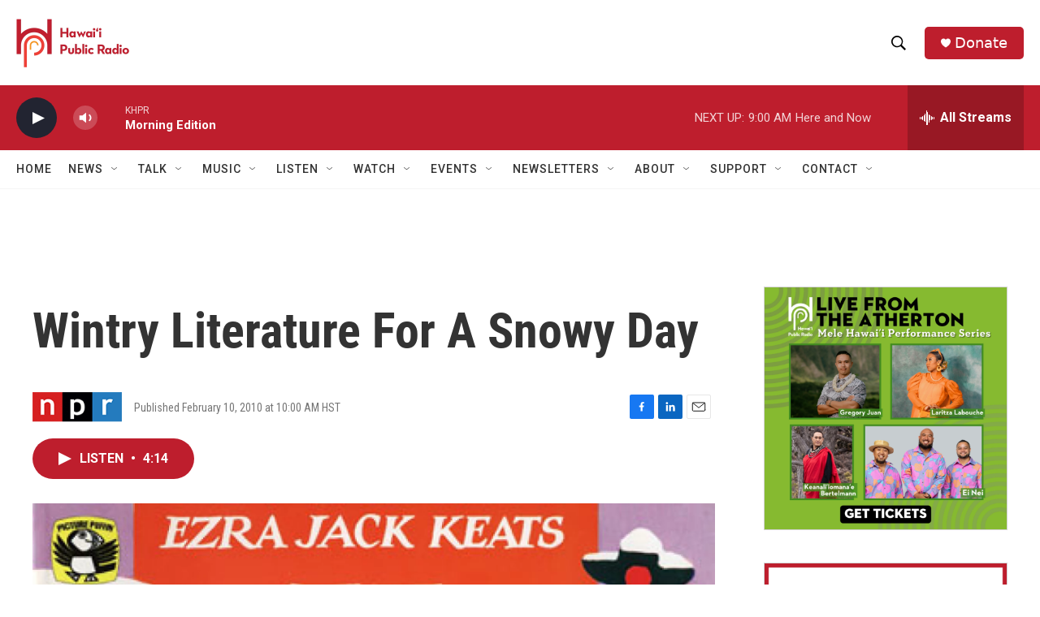

--- FILE ---
content_type: text/html;charset=UTF-8
request_url: https://www.hawaiipublicradio.org/2010-02-10/wintry-literature-for-a-snowy-day
body_size: 36124
content:
<!DOCTYPE html>
<html class="ArtP aside" lang="en">
    <head>
    <meta charset="UTF-8">

    

    <style data-cssvarsponyfill="true">
        :root { --siteBgColorInverse: #121212; --primaryTextColorInverse: #ffffff; --secondaryTextColorInverse: #cccccc; --tertiaryTextColorInverse: #cccccc; --headerBgColorInverse: #000000; --headerBorderColorInverse: #858585; --headerTextColorInverse: #ffffff; --headerTextColorHoverInverse: #ffffff; --secC1_Inverse: #a2a2a2; --secC4_Inverse: #282828; --headerNavBarBgColorInverse: #121212; --headerMenuBgColorInverse: #ffffff; --headerMenuTextColorInverse: #6b2b85; --headerMenuTextColorHoverInverse: #6b2b85; --liveBlogTextColorInverse: #ffffff; --applyButtonColorInverse: #4485D5; --applyButtonTextColorInverse: #4485D5; --siteBgColor: #ffffff; --primaryTextColor: #333333; --secondaryTextColor: #666666; --secC1: #767676; --secC4: #f5f5f5; --secC5: #ffffff; --siteBgColor: #ffffff; --siteInverseBgColor: #000000; --linkColor: #1772b0; --linkHoverColor: #125c8e; --headerBgColor: #ffffff; --headerBgColorInverse: #000000; --headerBorderColor: #e6e6e6; --headerBorderColorInverse: #858585; --tertiaryTextColor: #1c1c1c; --headerTextColor: #000000; --headerTextColorHover: #333333; --buttonTextColor: #ffffff; --headerNavBarBgColor: #ffffff; --headerNavBarTextColor: #333333; --headerMenuBgColor: #ffffff; --headerMenuTextColor: #000000; --headerMenuTextColorHover: #6b6b6b; --liveBlogTextColor: #282829; --applyButtonColor: #194173; --applyButtonTextColor: #2c4273; --primaryColor1: #be1e2d; --primaryColor2: #222431; --breakingColor: #ff6f00; --secC2: #cccccc; --secC3: #e6e6e6; --secC5: #ffffff; --linkColor: #1772b0; --linkHoverColor: #125c8e; --donateBGColor: #be1e2d; --headerIconColor: #ffffff; --hatButtonBgColor: #ffffff; --hatButtonBgHoverColor: #411c58; --hatButtonBorderColor: #411c58; --hatButtonBorderHoverColor: #ffffff; --hatButtoniconColor: #d62021; --hatButtonTextColor: #411c58; --hatButtonTextHoverColor: #ffffff; --footerTextColor: #ffffff; --footerTextBgColor: #ffffff; --footerPartnersBgColor: #000000; --listBorderColor: #030202; --gridBorderColor: #e6e6e6; --tagButtonBorderColor: #1772b0; --tagButtonTextColor: #1772b0; --breakingTextColor: #ffffff; --sectionTextColor: #ffffff; --contentWidth: 1240px; --primaryHeadlineFont: sans-serif; --secHlFont: sans-serif; --bodyFont: sans-serif; --colorWhite: #ffffff; --colorBlack: #000000;} .fonts-loaded { --primaryHeadlineFont: "Roboto Condensed"; --secHlFont: "Roboto Condensed"; --bodyFont: "Roboto"; --liveBlogBodyFont: "Roboto";}
    </style>

    
    
    <meta name="twitter:card" content="summary_large_image"/>
    
    
    
    
    <meta name="twitter:description" content="Buried under the drifts in Washington, D.C., we turn to artful descriptions of snow from some favorite writers — in the hands of a good storyteller, snow can be magical, or monstrous. We sample works from Ezra Jack Keats, Laura Ingalls Wilder and, of course, Robert Frost."/>
    
    
    <meta name="twitter:image" content="https://npr.brightspotcdn.com/dims4/default/54e0543/2147483647/strip/true/crop/400x225+0+56/resize/1200x675!/quality/90/?url=https%3A%2F%2Fmedia.npr.org%2Fassets%2Fartslife%2Farts%2F2010%2F02%2Fkeats_custom-e0e83a5008c8bff043e2bacc06239a605a07a088.jpg"/>

    
    
    
    
    <meta name="twitter:title" content="Wintry Literature For A Snowy Day"/>
    

    <meta property="fb:app_id" content="1052616578613966">


<meta name="robots" content="max-image-preview:large">

<meta name="disqus.shortname" content="npr-khpr">
<meta name="disqus.url" content="https://www.hawaiipublicradio.org/2010-02-10/wintry-literature-for-a-snowy-day">
<meta name="disqus.title" content="Wintry Literature For A Snowy Day">
<meta name="disqus.identifier" content="00000182-803a-d299-ab93-e47fbcf40000">
    <meta property="og:title" content="Wintry Literature For A Snowy Day">

    <meta property="og:url" content="https://www.hawaiipublicradio.org/2010-02-10/wintry-literature-for-a-snowy-day">

    <meta property="og:image" content="https://npr.brightspotcdn.com/dims4/default/9017780/2147483647/strip/true/crop/400x210+0+63/resize/1200x630!/quality/90/?url=https%3A%2F%2Fmedia.npr.org%2Fassets%2Fartslife%2Farts%2F2010%2F02%2Fkeats_custom-e0e83a5008c8bff043e2bacc06239a605a07a088.jpg">

    
    <meta property="og:image:url" content="https://npr.brightspotcdn.com/dims4/default/9017780/2147483647/strip/true/crop/400x210+0+63/resize/1200x630!/quality/90/?url=https%3A%2F%2Fmedia.npr.org%2Fassets%2Fartslife%2Farts%2F2010%2F02%2Fkeats_custom-e0e83a5008c8bff043e2bacc06239a605a07a088.jpg">
    
    <meta property="og:image:width" content="1200">
    <meta property="og:image:height" content="630">
    <meta property="og:image:type" content="image/jpeg">
    

    <meta property="og:description" content="Buried under the drifts in Washington, D.C., we turn to artful descriptions of snow from some favorite writers — in the hands of a good storyteller, snow can be magical, or monstrous. We sample works from Ezra Jack Keats, Laura Ingalls Wilder and, of course, Robert Frost.">

    <meta property="og:site_name" content="Hawai&#x27;i Public Radio">



    <meta property="og:type" content="article">

    <meta property="article:published_time" content="2010-02-10T20:00:00">

    <meta property="article:modified_time" content="2022-08-09T01:31:49.077">


    <link data-cssvarsponyfill="true" class="Webpack-css" rel="stylesheet" href="https://npr.brightspotcdn.com/resource/00000177-1bc0-debb-a57f-dfcf4a950000/styleguide/All.min.0db89f2a608a6b13cec2d9fc84f71c45.gz.css">

    

    <style>.FooterNavigation-items-item {
    display: inline-block
}</style>
<style>[class*='-articleBody'] > ul,
[class*='-articleBody'] > ul ul {
    list-style-type: disc;
}</style>


    <meta name="viewport" content="width=device-width, initial-scale=1, viewport-fit=cover"><title>Wintry Literature For A Snowy Day | Hawai&#x27;i Public Radio</title><meta name="description" content="Buried under the drifts in Washington, D.C., we turn to artful descriptions of snow from some favorite writers — in the hands of a good storyteller, snow can be magical, or monstrous. We sample works from Ezra Jack Keats, Laura Ingalls Wilder and, of course, Robert Frost."><link rel="canonical" href="https://www.npr.org/2010/02/10/123575300/wintry-literature-for-a-snowy-day"><meta name="brightspot.contentId" content="00000182-803a-d299-ab93-e47fbcf40000"><link rel="apple-touch-icon"sizes="180x180"href="/apple-touch-icon.png"><link rel="icon"type="image/png"href="/favicon-32x32.png"><link rel="icon"type="image/png"href="/favicon-16x16.png">
    
    
    <meta name="brightspot-dataLayer" content="{
  &quot;author&quot; : &quot;&quot;,
  &quot;bspStoryId&quot; : &quot;00000182-803a-d299-ab93-e47fbcf40000&quot;,
  &quot;category&quot; : &quot;&quot;,
  &quot;inlineAudio&quot; : 1,
  &quot;keywords&quot; : &quot;&quot;,
  &quot;nprCmsSite&quot; : true,
  &quot;nprStoryId&quot; : &quot;123575300&quot;,
  &quot;pageType&quot; : &quot;news-story&quot;,
  &quot;program&quot; : &quot;&quot;,
  &quot;publishedDate&quot; : &quot;2010-02-10T10:00:00Z&quot;,
  &quot;siteName&quot; : &quot;Hawai&#x27;i Public Radio&quot;,
  &quot;station&quot; : &quot;Hawaiʻi Public Radio&quot;,
  &quot;stationOrgId&quot; : &quot;1177&quot;,
  &quot;storyOrgId&quot; : &quot;s1&quot;,
  &quot;storyTheme&quot; : &quot;news-story&quot;,
  &quot;storyTitle&quot; : &quot;Wintry Literature For A Snowy Day&quot;,
  &quot;timezone&quot; : &quot;Pacific/Honolulu&quot;,
  &quot;wordCount&quot; : 0,
  &quot;series&quot; : &quot;&quot;
}">
    <script id="brightspot-dataLayer">
        (function () {
            var dataValue = document.head.querySelector('meta[name="brightspot-dataLayer"]').content;
            if (dataValue) {
                window.brightspotDataLayer = JSON.parse(dataValue);
            }
        })();
    </script>

    

    

    
    <script src="https://npr.brightspotcdn.com/resource/00000177-1bc0-debb-a57f-dfcf4a950000/styleguide/All.min.fd8f7fccc526453c829dde80fc7c2ef5.gz.js" async></script>
    

    <script type="application/ld+json">{"@context":"http://schema.org","@type":"NewsArticle","dateModified":"2022-08-08T21:31:49Z","datePublished":"2010-02-10T15:00:00Z","headline":"Wintry Literature For A Snowy Day","image":{"@context":"http://schema.org","@type":"ImageObject","url":"https://media.npr.org/assets/artslife/arts/2010/02/keats_custom-e0e83a5008c8bff043e2bacc06239a605a07a088.jpg"},"mainEntityOfPage":{"@type":"NewsArticle","@id":"https://www.hawaiipublicradio.org/2010-02-10/wintry-literature-for-a-snowy-day"},"publisher":{"@type":"Organization","name":"HAWAII","logo":{"@context":"http://schema.org","@type":"ImageObject","height":"60","url":"https://npr.brightspotcdn.com/dims4/default/919cd6f/2147483647/resize/x60/quality/90/?url=http%3A%2F%2Fnpr-brightspot.s3.amazonaws.com%2F47%2F40%2F1946e03c4c8f8c4a2e1fe34fd6b5%2Fhpr-logo-final-hi-res-crop.png","width":"139"}}}</script><script type="application/ld+json">{"@context":"http://schema.org","@type":"ListenAction","description":"Buried under the drifts in Washington, D.C., we turn to artful descriptions of snow from some favorite writers — in the hands of a good storyteller, snow can be magical, or monstrous. We sample works from Ezra Jack Keats, Laura Ingalls Wilder and, of course, Robert Frost.","name":"Wintry Literature For A Snowy Day"}</script><script>

  window.fbAsyncInit = function() {
      FB.init({
          
              appId : '1052616578613966',
          
          xfbml : true,
          version : 'v2.9'
      });
  };

  (function(d, s, id){
     var js, fjs = d.getElementsByTagName(s)[0];
     if (d.getElementById(id)) {return;}
     js = d.createElement(s); js.id = id;
     js.src = "//connect.facebook.net/en_US/sdk.js";
     fjs.parentNode.insertBefore(js, fjs);
   }(document, 'script', 'facebook-jssdk'));
</script>
<script async="async" src="https://securepubads.g.doubleclick.net/tag/js/gpt.js"></script>
<script type="text/javascript">
    // Google tag setup
    var googletag = googletag || {};
    googletag.cmd = googletag.cmd || [];

    googletag.cmd.push(function () {
        // @see https://developers.google.com/publisher-tag/reference#googletag.PubAdsService_enableLazyLoad
        googletag.pubads().enableLazyLoad({
            fetchMarginPercent: 100, // fetch and render ads within this % of viewport
            renderMarginPercent: 100,
            mobileScaling: 1  // Same on mobile.
        });

        googletag.pubads().enableSingleRequest()
        googletag.pubads().enableAsyncRendering()
        googletag.pubads().collapseEmptyDivs()
        googletag.pubads().disableInitialLoad()
        googletag.enableServices()
    })
</script>
<meta name="gtm-dataLayer" content="{
  &quot;gtmAuthor&quot; : &quot;&quot;,
  &quot;gtmBspStoryId&quot; : &quot;00000182-803a-d299-ab93-e47fbcf40000&quot;,
  &quot;gtmCategory&quot; : &quot;&quot;,
  &quot;gtmInlineAudio&quot; : 1,
  &quot;gtmKeywords&quot; : &quot;&quot;,
  &quot;gtmNprCmsSite&quot; : true,
  &quot;gtmNprStoryId&quot; : &quot;123575300&quot;,
  &quot;gtmPageType&quot; : &quot;news-story&quot;,
  &quot;gtmProgram&quot; : &quot;&quot;,
  &quot;gtmPublishedDate&quot; : &quot;2010-02-10T10:00:00Z&quot;,
  &quot;gtmSiteName&quot; : &quot;Hawai&#x27;i Public Radio&quot;,
  &quot;gtmStation&quot; : &quot;Hawaiʻi Public Radio&quot;,
  &quot;gtmStationOrgId&quot; : &quot;1177&quot;,
  &quot;gtmStoryOrgId&quot; : &quot;s1&quot;,
  &quot;gtmStoryTheme&quot; : &quot;news-story&quot;,
  &quot;gtmStoryTitle&quot; : &quot;Wintry Literature For A Snowy Day&quot;,
  &quot;gtmTimezone&quot; : &quot;Pacific/Honolulu&quot;,
  &quot;gtmWordCount&quot; : 0,
  &quot;gtmSeries&quot; : &quot;&quot;
}"><script>

    (function () {
        var dataValue = document.head.querySelector('meta[name="gtm-dataLayer"]').content;
        if (dataValue) {
            window.dataLayer = window.dataLayer || [];
            dataValue = JSON.parse(dataValue);
            dataValue['event'] = 'gtmFirstView';
            window.dataLayer.push(dataValue);
        }
    })();

    (function(w,d,s,l,i){w[l]=w[l]||[];w[l].push({'gtm.start':
            new Date().getTime(),event:'gtm.js'});var f=d.getElementsByTagName(s)[0],
        j=d.createElement(s),dl=l!='dataLayer'?'&l='+l:'';j.async=true;j.src=
        'https://www.googletagmanager.com/gtm.js?id='+i+dl;f.parentNode.insertBefore(j,f);
})(window,document,'script','dataLayer','GTM-N39QFDR');</script><!-- no longer used, moved disqus script to be loaded by ps-disqus-comment-module.js to avoid errors --><script>window.addEventListener('DOMContentLoaded', (event) => {
    window.nulldurationobserver = new MutationObserver(function (mutations) {
        document.querySelectorAll('.StreamPill-duration').forEach(pill => { 
      if (pill.innerText == "LISTENNULL") {
         pill.innerText = "LISTEN"
      } 
    });
      });

      window.nulldurationobserver.observe(document.body, {
        childList: true,
        subtree: true
      });
});
</script>
<script>    (function(c,l,a,r,i,t,y){
        c[a]=c[a]||function(){(c[a].q=c[a].q||[]).push(arguments)};
        t=l.createElement(r);t.async=1;t.src=“https://www.clarity.ms/tag/”+i;
        y=l.getElementsByTagName(r)[0];y.parentNode.insertBefore(t,y);
    })(window, document, “clarity”, “script”, “l1c6rpl2bm”);</script>


    <script>
        var head = document.getElementsByTagName('head')
        head = head[0]
        var link = document.createElement('link');
        link.setAttribute('href', 'https://fonts.googleapis.com/css?family=Roboto Condensed|Roboto|Roboto:400,500,700&display=swap');
        var relList = link.relList;

        if (relList && relList.supports('preload')) {
            link.setAttribute('as', 'style');
            link.setAttribute('rel', 'preload');
            link.setAttribute('onload', 'this.rel="stylesheet"');
            link.setAttribute('crossorigin', 'anonymous');
        } else {
            link.setAttribute('rel', 'stylesheet');
        }

        head.appendChild(link);
    </script>
</head>


    <body class="Page-body" data-content-width="1240px">
    <noscript>
    <iframe src="https://www.googletagmanager.com/ns.html?id=GTM-N39QFDR" height="0" width="0" style="display:none;visibility:hidden"></iframe>
</noscript>
        

    <!-- Putting icons here, so we don't have to include in a bunch of -body hbs's -->
<svg xmlns="http://www.w3.org/2000/svg" style="display:none" id="iconsMap1" class="iconsMap">
    <symbol id="play-icon" viewBox="0 0 115 115">
        <polygon points="0,0 115,57.5 0,115" fill="currentColor" />
    </symbol>
    <symbol id="grid" viewBox="0 0 32 32">
            <g>
                <path d="M6.4,5.7 C6.4,6.166669 6.166669,6.4 5.7,6.4 L0.7,6.4 C0.233331,6.4 0,6.166669 0,5.7 L0,0.7 C0,0.233331 0.233331,0 0.7,0 L5.7,0 C6.166669,0 6.4,0.233331 6.4,0.7 L6.4,5.7 Z M19.2,5.7 C19.2,6.166669 18.966669,6.4 18.5,6.4 L13.5,6.4 C13.033331,6.4 12.8,6.166669 12.8,5.7 L12.8,0.7 C12.8,0.233331 13.033331,0 13.5,0 L18.5,0 C18.966669,0 19.2,0.233331 19.2,0.7 L19.2,5.7 Z M32,5.7 C32,6.166669 31.766669,6.4 31.3,6.4 L26.3,6.4 C25.833331,6.4 25.6,6.166669 25.6,5.7 L25.6,0.7 C25.6,0.233331 25.833331,0 26.3,0 L31.3,0 C31.766669,0 32,0.233331 32,0.7 L32,5.7 Z M6.4,18.5 C6.4,18.966669 6.166669,19.2 5.7,19.2 L0.7,19.2 C0.233331,19.2 0,18.966669 0,18.5 L0,13.5 C0,13.033331 0.233331,12.8 0.7,12.8 L5.7,12.8 C6.166669,12.8 6.4,13.033331 6.4,13.5 L6.4,18.5 Z M19.2,18.5 C19.2,18.966669 18.966669,19.2 18.5,19.2 L13.5,19.2 C13.033331,19.2 12.8,18.966669 12.8,18.5 L12.8,13.5 C12.8,13.033331 13.033331,12.8 13.5,12.8 L18.5,12.8 C18.966669,12.8 19.2,13.033331 19.2,13.5 L19.2,18.5 Z M32,18.5 C32,18.966669 31.766669,19.2 31.3,19.2 L26.3,19.2 C25.833331,19.2 25.6,18.966669 25.6,18.5 L25.6,13.5 C25.6,13.033331 25.833331,12.8 26.3,12.8 L31.3,12.8 C31.766669,12.8 32,13.033331 32,13.5 L32,18.5 Z M6.4,31.3 C6.4,31.766669 6.166669,32 5.7,32 L0.7,32 C0.233331,32 0,31.766669 0,31.3 L0,26.3 C0,25.833331 0.233331,25.6 0.7,25.6 L5.7,25.6 C6.166669,25.6 6.4,25.833331 6.4,26.3 L6.4,31.3 Z M19.2,31.3 C19.2,31.766669 18.966669,32 18.5,32 L13.5,32 C13.033331,32 12.8,31.766669 12.8,31.3 L12.8,26.3 C12.8,25.833331 13.033331,25.6 13.5,25.6 L18.5,25.6 C18.966669,25.6 19.2,25.833331 19.2,26.3 L19.2,31.3 Z M32,31.3 C32,31.766669 31.766669,32 31.3,32 L26.3,32 C25.833331,32 25.6,31.766669 25.6,31.3 L25.6,26.3 C25.6,25.833331 25.833331,25.6 26.3,25.6 L31.3,25.6 C31.766669,25.6 32,25.833331 32,26.3 L32,31.3 Z" id=""></path>
            </g>
    </symbol>
    <symbol id="radio-stream" width="18" height="19" viewBox="0 0 18 19">
        <g fill="currentColor" fill-rule="nonzero">
            <path d="M.5 8c-.276 0-.5.253-.5.565v1.87c0 .312.224.565.5.565s.5-.253.5-.565v-1.87C1 8.253.776 8 .5 8zM2.5 8c-.276 0-.5.253-.5.565v1.87c0 .312.224.565.5.565s.5-.253.5-.565v-1.87C3 8.253 2.776 8 2.5 8zM3.5 7c-.276 0-.5.276-.5.617v3.766c0 .34.224.617.5.617s.5-.276.5-.617V7.617C4 7.277 3.776 7 3.5 7zM5.5 6c-.276 0-.5.275-.5.613v5.774c0 .338.224.613.5.613s.5-.275.5-.613V6.613C6 6.275 5.776 6 5.5 6zM6.5 4c-.276 0-.5.26-.5.58v8.84c0 .32.224.58.5.58s.5-.26.5-.58V4.58C7 4.26 6.776 4 6.5 4zM8.5 0c-.276 0-.5.273-.5.61v17.78c0 .337.224.61.5.61s.5-.273.5-.61V.61C9 .273 8.776 0 8.5 0zM9.5 2c-.276 0-.5.274-.5.612v14.776c0 .338.224.612.5.612s.5-.274.5-.612V2.612C10 2.274 9.776 2 9.5 2zM11.5 5c-.276 0-.5.276-.5.616v8.768c0 .34.224.616.5.616s.5-.276.5-.616V5.616c0-.34-.224-.616-.5-.616zM12.5 6c-.276 0-.5.262-.5.584v4.832c0 .322.224.584.5.584s.5-.262.5-.584V6.584c0-.322-.224-.584-.5-.584zM14.5 7c-.276 0-.5.29-.5.647v3.706c0 .357.224.647.5.647s.5-.29.5-.647V7.647C15 7.29 14.776 7 14.5 7zM15.5 8c-.276 0-.5.253-.5.565v1.87c0 .312.224.565.5.565s.5-.253.5-.565v-1.87c0-.312-.224-.565-.5-.565zM17.5 8c-.276 0-.5.253-.5.565v1.87c0 .312.224.565.5.565s.5-.253.5-.565v-1.87c0-.312-.224-.565-.5-.565z"/>
        </g>
    </symbol>
    <symbol id="icon-magnify" viewBox="0 0 31 31">
        <g>
            <path fill-rule="evenodd" d="M22.604 18.89l-.323.566 8.719 8.8L28.255 31l-8.719-8.8-.565.404c-2.152 1.346-4.386 2.018-6.7 2.018-3.39 0-6.284-1.21-8.679-3.632C1.197 18.568 0 15.66 0 12.27c0-3.39 1.197-6.283 3.592-8.678C5.987 1.197 8.88 0 12.271 0c3.39 0 6.283 1.197 8.678 3.592 2.395 2.395 3.593 5.288 3.593 8.679 0 2.368-.646 4.574-1.938 6.62zM19.162 5.77C17.322 3.925 15.089 3 12.46 3c-2.628 0-4.862.924-6.702 2.77C3.92 7.619 3 9.862 3 12.5c0 2.639.92 4.882 2.76 6.73C7.598 21.075 9.832 22 12.46 22c2.629 0 4.862-.924 6.702-2.77C21.054 17.33 22 15.085 22 12.5c0-2.586-.946-4.83-2.838-6.73z"/>
        </g>
    </symbol>
    <symbol id="burger-menu" viewBox="0 0 14 10">
        <g>
            <path fill-rule="evenodd" d="M0 5.5v-1h14v1H0zM0 1V0h14v1H0zm0 9V9h14v1H0z"></path>
        </g>
    </symbol>
    <symbol id="close-x" viewBox="0 0 14 14">
        <g>
            <path fill-rule="nonzero" d="M6.336 7L0 .664.664 0 7 6.336 13.336 0 14 .664 7.664 7 14 13.336l-.664.664L7 7.664.664 14 0 13.336 6.336 7z"></path>
        </g>
    </symbol>
    <symbol id="share-more-arrow" viewBox="0 0 512 512" style="enable-background:new 0 0 512 512;">
        <g>
            <g>
                <path d="M512,241.7L273.643,3.343v156.152c-71.41,3.744-138.015,33.337-188.958,84.28C30.075,298.384,0,370.991,0,448.222v60.436
                    l29.069-52.985c45.354-82.671,132.173-134.027,226.573-134.027c5.986,0,12.004,0.212,18.001,0.632v157.779L512,241.7z
                    M255.642,290.666c-84.543,0-163.661,36.792-217.939,98.885c26.634-114.177,129.256-199.483,251.429-199.483h15.489V78.131
                    l163.568,163.568L304.621,405.267V294.531l-13.585-1.683C279.347,291.401,267.439,290.666,255.642,290.666z"></path>
            </g>
        </g>
    </symbol>
    <symbol id="chevron" viewBox="0 0 100 100">
        <g>
            <path d="M22.4566257,37.2056786 L-21.4456527,71.9511488 C-22.9248661,72.9681457 -24.9073712,72.5311671 -25.8758148,70.9765924 L-26.9788683,69.2027424 C-27.9450684,67.6481676 -27.5292733,65.5646602 -26.0500598,64.5484493 L20.154796,28.2208967 C21.5532435,27.2597011 23.3600078,27.2597011 24.759951,28.2208967 L71.0500598,64.4659264 C72.5292733,65.4829232 72.9450684,67.5672166 71.9788683,69.1217913 L70.8750669,70.8956413 C69.9073712,72.4502161 67.9241183,72.8848368 66.4449048,71.8694118 L22.4566257,37.2056786 Z" id="Transparent-Chevron" transform="translate(22.500000, 50.000000) rotate(90.000000) translate(-22.500000, -50.000000) "></path>
        </g>
    </symbol>
</svg>

<svg xmlns="http://www.w3.org/2000/svg" style="display:none" id="iconsMap2" class="iconsMap">
    <symbol id="mono-icon-facebook" viewBox="0 0 10 19">
        <path fill-rule="evenodd" d="M2.707 18.25V10.2H0V7h2.707V4.469c0-1.336.375-2.373 1.125-3.112C4.582.62 5.578.25 6.82.25c1.008 0 1.828.047 2.461.14v2.848H7.594c-.633 0-1.067.14-1.301.422-.188.235-.281.61-.281 1.125V7H9l-.422 3.2H6.012v8.05H2.707z"></path>
    </symbol>
    <symbol id="mono-icon-instagram" viewBox="0 0 17 17">
        <g>
            <path fill-rule="evenodd" d="M8.281 4.207c.727 0 1.4.182 2.022.545a4.055 4.055 0 0 1 1.476 1.477c.364.62.545 1.294.545 2.021 0 .727-.181 1.4-.545 2.021a4.055 4.055 0 0 1-1.476 1.477 3.934 3.934 0 0 1-2.022.545c-.726 0-1.4-.182-2.021-.545a4.055 4.055 0 0 1-1.477-1.477 3.934 3.934 0 0 1-.545-2.021c0-.727.182-1.4.545-2.021A4.055 4.055 0 0 1 6.26 4.752a3.934 3.934 0 0 1 2.021-.545zm0 6.68a2.54 2.54 0 0 0 1.864-.774 2.54 2.54 0 0 0 .773-1.863 2.54 2.54 0 0 0-.773-1.863 2.54 2.54 0 0 0-1.864-.774 2.54 2.54 0 0 0-1.863.774 2.54 2.54 0 0 0-.773 1.863c0 .727.257 1.348.773 1.863a2.54 2.54 0 0 0 1.863.774zM13.45 4.03c-.023.258-.123.48-.299.668a.856.856 0 0 1-.65.281.913.913 0 0 1-.668-.28.913.913 0 0 1-.281-.669c0-.258.094-.48.281-.668a.913.913 0 0 1 .668-.28c.258 0 .48.093.668.28.187.188.281.41.281.668zm2.672.95c.023.656.035 1.746.035 3.269 0 1.523-.017 2.62-.053 3.287-.035.668-.134 1.248-.298 1.74a4.098 4.098 0 0 1-.967 1.53 4.098 4.098 0 0 1-1.53.966c-.492.164-1.072.264-1.74.3-.668.034-1.763.052-3.287.052-1.523 0-2.619-.018-3.287-.053-.668-.035-1.248-.146-1.74-.334a3.747 3.747 0 0 1-1.53-.931 4.098 4.098 0 0 1-.966-1.53c-.164-.492-.264-1.072-.299-1.74C.424 10.87.406 9.773.406 8.25S.424 5.63.46 4.963c.035-.668.135-1.248.299-1.74.21-.586.533-1.096.967-1.53A4.098 4.098 0 0 1 3.254.727c.492-.164 1.072-.264 1.74-.3C5.662.394 6.758.376 8.281.376c1.524 0 2.62.018 3.287.053.668.035 1.248.135 1.74.299a4.098 4.098 0 0 1 2.496 2.496c.165.492.27 1.078.317 1.757zm-1.687 7.91c.14-.399.234-1.032.28-1.899.024-.515.036-1.242.036-2.18V7.689c0-.961-.012-1.688-.035-2.18-.047-.89-.14-1.524-.281-1.899a2.537 2.537 0 0 0-1.512-1.511c-.375-.14-1.008-.235-1.899-.282a51.292 51.292 0 0 0-2.18-.035H7.72c-.938 0-1.664.012-2.18.035-.867.047-1.5.141-1.898.282a2.537 2.537 0 0 0-1.512 1.511c-.14.375-.234 1.008-.281 1.899a51.292 51.292 0 0 0-.036 2.18v1.125c0 .937.012 1.664.036 2.18.047.866.14 1.5.28 1.898.306.726.81 1.23 1.513 1.511.398.141 1.03.235 1.898.282.516.023 1.242.035 2.18.035h1.125c.96 0 1.687-.012 2.18-.035.89-.047 1.523-.141 1.898-.282.726-.304 1.23-.808 1.512-1.511z"></path>
        </g>
    </symbol>
    <symbol id="mono-icon-email" viewBox="0 0 512 512">
        <g>
            <path d="M67,148.7c11,5.8,163.8,89.1,169.5,92.1c5.7,3,11.5,4.4,20.5,4.4c9,0,14.8-1.4,20.5-4.4c5.7-3,158.5-86.3,169.5-92.1
                c4.1-2.1,11-5.9,12.5-10.2c2.6-7.6-0.2-10.5-11.3-10.5H257H65.8c-11.1,0-13.9,3-11.3,10.5C56,142.9,62.9,146.6,67,148.7z"></path>
            <path d="M455.7,153.2c-8.2,4.2-81.8,56.6-130.5,88.1l82.2,92.5c2,2,2.9,4.4,1.8,5.6c-1.2,1.1-3.8,0.5-5.9-1.4l-98.6-83.2
                c-14.9,9.6-25.4,16.2-27.2,17.2c-7.7,3.9-13.1,4.4-20.5,4.4c-7.4,0-12.8-0.5-20.5-4.4c-1.9-1-12.3-7.6-27.2-17.2l-98.6,83.2
                c-2,2-4.7,2.6-5.9,1.4c-1.2-1.1-0.3-3.6,1.7-5.6l82.1-92.5c-48.7-31.5-123.1-83.9-131.3-88.1c-8.8-4.5-9.3,0.8-9.3,4.9
                c0,4.1,0,205,0,205c0,9.3,13.7,20.9,23.5,20.9H257h185.5c9.8,0,21.5-11.7,21.5-20.9c0,0,0-201,0-205
                C464,153.9,464.6,148.7,455.7,153.2z"></path>
        </g>
    </symbol>
    <symbol id="default-image" width="24" height="24" viewBox="0 0 24 24" fill="none" stroke="currentColor" stroke-width="2" stroke-linecap="round" stroke-linejoin="round" class="feather feather-image">
        <rect x="3" y="3" width="18" height="18" rx="2" ry="2"></rect>
        <circle cx="8.5" cy="8.5" r="1.5"></circle>
        <polyline points="21 15 16 10 5 21"></polyline>
    </symbol>
    <symbol id="icon-email" width="18px" viewBox="0 0 20 14">
        <g id="Symbols" stroke="none" stroke-width="1" fill="none" fill-rule="evenodd" stroke-linecap="round" stroke-linejoin="round">
            <g id="social-button-bar" transform="translate(-125.000000, -8.000000)" stroke="#000000">
                <g id="Group-2" transform="translate(120.000000, 0.000000)">
                    <g id="envelope" transform="translate(6.000000, 9.000000)">
                        <path d="M17.5909091,10.6363636 C17.5909091,11.3138182 17.0410909,11.8636364 16.3636364,11.8636364 L1.63636364,11.8636364 C0.958909091,11.8636364 0.409090909,11.3138182 0.409090909,10.6363636 L0.409090909,1.63636364 C0.409090909,0.958090909 0.958909091,0.409090909 1.63636364,0.409090909 L16.3636364,0.409090909 C17.0410909,0.409090909 17.5909091,0.958090909 17.5909091,1.63636364 L17.5909091,10.6363636 L17.5909091,10.6363636 Z" id="Stroke-406"></path>
                        <polyline id="Stroke-407" points="17.1818182 0.818181818 9 7.36363636 0.818181818 0.818181818"></polyline>
                    </g>
                </g>
            </g>
        </g>
    </symbol>
    <symbol id="mono-icon-print" viewBox="0 0 12 12">
        <g fill-rule="evenodd">
            <path fill-rule="nonzero" d="M9 10V7H3v3H1a1 1 0 0 1-1-1V4a1 1 0 0 1 1-1h10a1 1 0 0 1 1 1v3.132A2.868 2.868 0 0 1 9.132 10H9zm.5-4.5a1 1 0 1 0 0-2 1 1 0 0 0 0 2zM3 0h6v2H3z"></path>
            <path d="M4 8h4v4H4z"></path>
        </g>
    </symbol>
    <symbol id="mono-icon-copylink" viewBox="0 0 12 12">
        <g fill-rule="evenodd">
            <path d="M10.199 2.378c.222.205.4.548.465.897.062.332.016.614-.132.774L8.627 6.106c-.187.203-.512.232-.75-.014a.498.498 0 0 0-.706.028.499.499 0 0 0 .026.706 1.509 1.509 0 0 0 2.165-.04l1.903-2.06c.37-.398.506-.98.382-1.636-.105-.557-.392-1.097-.77-1.445L9.968.8C9.591.452 9.03.208 8.467.145 7.803.072 7.233.252 6.864.653L4.958 2.709a1.509 1.509 0 0 0 .126 2.161.5.5 0 1 0 .68-.734c-.264-.218-.26-.545-.071-.747L7.597 1.33c.147-.16.425-.228.76-.19.353.038.71.188.931.394l.91.843.001.001zM1.8 9.623c-.222-.205-.4-.549-.465-.897-.062-.332-.016-.614.132-.774l1.905-2.057c.187-.203.512-.232.75.014a.498.498 0 0 0 .706-.028.499.499 0 0 0-.026-.706 1.508 1.508 0 0 0-2.165.04L.734 7.275c-.37.399-.506.98-.382 1.637.105.557.392 1.097.77 1.445l.91.843c.376.35.937.594 1.5.656.664.073 1.234-.106 1.603-.507L7.04 9.291a1.508 1.508 0 0 0-.126-2.16.5.5 0 0 0-.68.734c.264.218.26.545.071.747l-1.904 2.057c-.147.16-.425.228-.76.191-.353-.038-.71-.188-.931-.394l-.91-.843z"></path>
            <path d="M8.208 3.614a.5.5 0 0 0-.707.028L3.764 7.677a.5.5 0 0 0 .734.68L8.235 4.32a.5.5 0 0 0-.027-.707"></path>
        </g>
    </symbol>
    <symbol id="mono-icon-linkedin" viewBox="0 0 16 17">
        <g fill-rule="evenodd">
            <path d="M3.734 16.125H.464V5.613h3.27zM2.117 4.172c-.515 0-.96-.188-1.336-.563A1.825 1.825 0 0 1 .22 2.273c0-.515.187-.96.562-1.335.375-.375.82-.563 1.336-.563.516 0 .961.188 1.336.563.375.375.563.82.563 1.335 0 .516-.188.961-.563 1.336-.375.375-.82.563-1.336.563zM15.969 16.125h-3.27v-5.133c0-.844-.07-1.453-.21-1.828-.259-.633-.762-.95-1.512-.95s-1.278.282-1.582.845c-.235.421-.352 1.043-.352 1.863v5.203H5.809V5.613h3.128v1.442h.036c.234-.469.609-.856 1.125-1.16.562-.375 1.218-.563 1.968-.563 1.524 0 2.59.48 3.2 1.441.468.774.703 1.97.703 3.586v5.766z"></path>
        </g>
    </symbol>
    <symbol id="mono-icon-pinterest" viewBox="0 0 512 512">
        <g>
            <path d="M256,32C132.3,32,32,132.3,32,256c0,91.7,55.2,170.5,134.1,205.2c-0.6-15.6-0.1-34.4,3.9-51.4
                c4.3-18.2,28.8-122.1,28.8-122.1s-7.2-14.3-7.2-35.4c0-33.2,19.2-58,43.2-58c20.4,0,30.2,15.3,30.2,33.6
                c0,20.5-13.1,51.1-19.8,79.5c-5.6,23.8,11.9,43.1,35.4,43.1c42.4,0,71-54.5,71-119.1c0-49.1-33.1-85.8-93.2-85.8
                c-67.9,0-110.3,50.7-110.3,107.3c0,19.5,5.8,33.3,14.8,43.9c4.1,4.9,4.7,6.9,3.2,12.5c-1.1,4.1-3.5,14-4.6,18
                c-1.5,5.7-6.1,7.7-11.2,5.6c-31.3-12.8-45.9-47-45.9-85.6c0-63.6,53.7-139.9,160.1-139.9c85.5,0,141.8,61.9,141.8,128.3
                c0,87.9-48.9,153.5-120.9,153.5c-24.2,0-46.9-13.1-54.7-27.9c0,0-13,51.6-15.8,61.6c-4.7,17.3-14,34.5-22.5,48
                c20.1,5.9,41.4,9.2,63.5,9.2c123.7,0,224-100.3,224-224C480,132.3,379.7,32,256,32z"></path>
        </g>
    </symbol>
    <symbol id="mono-icon-tumblr" viewBox="0 0 512 512">
        <g>
            <path d="M321.2,396.3c-11.8,0-22.4-2.8-31.5-8.3c-6.9-4.1-11.5-9.6-14-16.4c-2.6-6.9-3.6-22.3-3.6-46.4V224h96v-64h-96V48h-61.9
                c-2.7,21.5-7.5,44.7-14.5,58.6c-7,13.9-14,25.8-25.6,35.7c-11.6,9.9-25.6,17.9-41.9,23.3V224h48v140.4c0,19,2,33.5,5.9,43.5
                c4,10,11.1,19.5,21.4,28.4c10.3,8.9,22.8,15.7,37.3,20.5c14.6,4.8,31.4,7.2,50.4,7.2c16.7,0,30.3-1.7,44.7-5.1
                c14.4-3.4,30.5-9.3,48.2-17.6v-65.6C363.2,389.4,342.3,396.3,321.2,396.3z"></path>
        </g>
    </symbol>
    <symbol id="mono-icon-twitter" viewBox="0 0 1200 1227">
        <g>
            <path d="M714.163 519.284L1160.89 0H1055.03L667.137 450.887L357.328 0H0L468.492 681.821L0 1226.37H105.866L515.491
            750.218L842.672 1226.37H1200L714.137 519.284H714.163ZM569.165 687.828L521.697 619.934L144.011 79.6944H306.615L611.412
            515.685L658.88 583.579L1055.08 1150.3H892.476L569.165 687.854V687.828Z" fill="white"></path>
        </g>
    </symbol>
    <symbol id="mono-icon-youtube" viewBox="0 0 512 512">
        <g>
            <path fill-rule="evenodd" d="M508.6,148.8c0-45-33.1-81.2-74-81.2C379.2,65,322.7,64,265,64c-3,0-6,0-9,0s-6,0-9,0c-57.6,0-114.2,1-169.6,3.6
                c-40.8,0-73.9,36.4-73.9,81.4C1,184.6-0.1,220.2,0,255.8C-0.1,291.4,1,327,3.4,362.7c0,45,33.1,81.5,73.9,81.5
                c58.2,2.7,117.9,3.9,178.6,3.8c60.8,0.2,120.3-1,178.6-3.8c40.9,0,74-36.5,74-81.5c2.4-35.7,3.5-71.3,3.4-107
                C512.1,220.1,511,184.5,508.6,148.8z M207,353.9V157.4l145,98.2L207,353.9z"></path>
        </g>
    </symbol>
    <symbol id="mono-icon-flipboard" viewBox="0 0 500 500">
        <g>
            <path d="M0,0V500H500V0ZM400,200H300V300H200V400H100V100H400Z"></path>
        </g>
    </symbol>
    <symbol id="mono-icon-bluesky" viewBox="0 0 568 501">
        <g>
            <path d="M123.121 33.6637C188.241 82.5526 258.281 181.681 284 234.873C309.719 181.681 379.759 82.5526 444.879
            33.6637C491.866 -1.61183 568 -28.9064 568 57.9464C568 75.2916 558.055 203.659 552.222 224.501C531.947 296.954
            458.067 315.434 392.347 304.249C507.222 323.8 536.444 388.56 473.333 453.32C353.473 576.312 301.061 422.461
            287.631 383.039C285.169 375.812 284.017 372.431 284 375.306C283.983 372.431 282.831 375.812 280.369 383.039C266.939
            422.461 214.527 576.312 94.6667 453.32C31.5556 388.56 60.7778 323.8 175.653 304.249C109.933 315.434 36.0535
            296.954 15.7778 224.501C9.94525 203.659 0 75.2916 0 57.9464C0 -28.9064 76.1345 -1.61183 123.121 33.6637Z"
            fill="white">
            </path>
        </g>
    </symbol>
    <symbol id="mono-icon-threads" viewBox="0 0 192 192">
        <g>
            <path d="M141.537 88.9883C140.71 88.5919 139.87 88.2104 139.019 87.8451C137.537 60.5382 122.616 44.905 97.5619 44.745C97.4484 44.7443 97.3355 44.7443 97.222 44.7443C82.2364 44.7443 69.7731 51.1409 62.102 62.7807L75.881 72.2328C81.6116 63.5383 90.6052 61.6848 97.2286 61.6848C97.3051 61.6848 97.3819 61.6848 97.4576 61.6855C105.707 61.7381 111.932 64.1366 115.961 68.814C118.893 72.2193 120.854 76.925 121.825 82.8638C114.511 81.6207 106.601 81.2385 98.145 81.7233C74.3247 83.0954 59.0111 96.9879 60.0396 116.292C60.5615 126.084 65.4397 134.508 73.775 140.011C80.8224 144.663 89.899 146.938 99.3323 146.423C111.79 145.74 121.563 140.987 128.381 132.296C133.559 125.696 136.834 117.143 138.28 106.366C144.217 109.949 148.617 114.664 151.047 120.332C155.179 129.967 155.42 145.8 142.501 158.708C131.182 170.016 117.576 174.908 97.0135 175.059C74.2042 174.89 56.9538 167.575 45.7381 153.317C35.2355 139.966 29.8077 120.682 29.6052 96C29.8077 71.3178 35.2355 52.0336 45.7381 38.6827C56.9538 24.4249 74.2039 17.11 97.0132 16.9405C119.988 17.1113 137.539 24.4614 149.184 38.788C154.894 45.8136 159.199 54.6488 162.037 64.9503L178.184 60.6422C174.744 47.9622 169.331 37.0357 161.965 27.974C147.036 9.60668 125.202 0.195148 97.0695 0H96.9569C68.8816 0.19447 47.2921 9.6418 32.7883 28.0793C19.8819 44.4864 13.2244 67.3157 13.0007 95.9325L13 96L13.0007 96.0675C13.2244 124.684 19.8819 147.514 32.7883 163.921C47.2921 182.358 68.8816 191.806 96.9569 192H97.0695C122.03 191.827 139.624 185.292 154.118 170.811C173.081 151.866 172.51 128.119 166.26 113.541C161.776 103.087 153.227 94.5962 141.537 88.9883ZM98.4405 129.507C88.0005 130.095 77.1544 125.409 76.6196 115.372C76.2232 107.93 81.9158 99.626 99.0812 98.6368C101.047 98.5234 102.976 98.468 104.871 98.468C111.106 98.468 116.939 99.0737 122.242 100.233C120.264 124.935 108.662 128.946 98.4405 129.507Z" fill="white"></path>
        </g>
    </symbol>
 </svg>

<svg xmlns="http://www.w3.org/2000/svg" style="display:none" id="iconsMap3" class="iconsMap">
    <symbol id="volume-mute" x="0px" y="0px" viewBox="0 0 24 24" style="enable-background:new 0 0 24 24;">
        <polygon fill="currentColor" points="11,5 6,9 2,9 2,15 6,15 11,19 "/>
        <line style="fill:none;stroke:currentColor;stroke-width:2;stroke-linecap:round;stroke-linejoin:round;" x1="23" y1="9" x2="17" y2="15"/>
        <line style="fill:none;stroke:currentColor;stroke-width:2;stroke-linecap:round;stroke-linejoin:round;" x1="17" y1="9" x2="23" y2="15"/>
    </symbol>
    <symbol id="volume-low" x="0px" y="0px" viewBox="0 0 24 24" style="enable-background:new 0 0 24 24;" xml:space="preserve">
        <polygon fill="currentColor" points="11,5 6,9 2,9 2,15 6,15 11,19 "/>
    </symbol>
    <symbol id="volume-mid" x="0px" y="0px" viewBox="0 0 24 24" style="enable-background:new 0 0 24 24;">
        <polygon fill="currentColor" points="11,5 6,9 2,9 2,15 6,15 11,19 "/>
        <path style="fill:none;stroke:currentColor;stroke-width:2;stroke-linecap:round;stroke-linejoin:round;" d="M15.5,8.5c2,2,2,5.1,0,7.1"/>
    </symbol>
    <symbol id="volume-high" x="0px" y="0px" viewBox="0 0 24 24" style="enable-background:new 0 0 24 24;">
        <polygon fill="currentColor" points="11,5 6,9 2,9 2,15 6,15 11,19 "/>
        <path style="fill:none;stroke:currentColor;stroke-width:2;stroke-linecap:round;stroke-linejoin:round;" d="M19.1,4.9c3.9,3.9,3.9,10.2,0,14.1 M15.5,8.5c2,2,2,5.1,0,7.1"/>
    </symbol>
    <symbol id="pause-icon" viewBox="0 0 12 16">
        <rect x="0" y="0" width="4" height="16" fill="currentColor"></rect>
        <rect x="8" y="0" width="4" height="16" fill="currentColor"></rect>
    </symbol>
    <symbol id="heart" viewBox="0 0 24 24">
        <g>
            <path d="M12 4.435c-1.989-5.399-12-4.597-12 3.568 0 4.068 3.06 9.481 12 14.997 8.94-5.516 12-10.929 12-14.997 0-8.118-10-8.999-12-3.568z"/>
        </g>
    </symbol>
    <symbol id="icon-location" width="24" height="24" viewBox="0 0 24 24" fill="currentColor" stroke="currentColor" stroke-width="2" stroke-linecap="round" stroke-linejoin="round" class="feather feather-map-pin">
        <path d="M21 10c0 7-9 13-9 13s-9-6-9-13a9 9 0 0 1 18 0z" fill="currentColor" fill-opacity="1"></path>
        <circle cx="12" cy="10" r="5" fill="#ffffff"></circle>
    </symbol>
    <symbol id="icon-ticket" width="23px" height="15px" viewBox="0 0 23 15">
        <g stroke="none" stroke-width="1" fill="none" fill-rule="evenodd">
            <g transform="translate(-625.000000, -1024.000000)">
                <g transform="translate(625.000000, 1024.000000)">
                    <path d="M0,12.057377 L0,3.94262296 C0.322189879,4.12588308 0.696256938,4.23076923 1.0952381,4.23076923 C2.30500469,4.23076923 3.28571429,3.26645946 3.28571429,2.07692308 C3.28571429,1.68461385 3.17904435,1.31680209 2.99266757,1 L20.0073324,1 C19.8209556,1.31680209 19.7142857,1.68461385 19.7142857,2.07692308 C19.7142857,3.26645946 20.6949953,4.23076923 21.9047619,4.23076923 C22.3037431,4.23076923 22.6778101,4.12588308 23,3.94262296 L23,12.057377 C22.6778101,11.8741169 22.3037431,11.7692308 21.9047619,11.7692308 C20.6949953,11.7692308 19.7142857,12.7335405 19.7142857,13.9230769 C19.7142857,14.3153862 19.8209556,14.6831979 20.0073324,15 L2.99266757,15 C3.17904435,14.6831979 3.28571429,14.3153862 3.28571429,13.9230769 C3.28571429,12.7335405 2.30500469,11.7692308 1.0952381,11.7692308 C0.696256938,11.7692308 0.322189879,11.8741169 -2.13162821e-14,12.057377 Z" fill="currentColor"></path>
                    <path d="M14.5,0.533333333 L14.5,15.4666667" stroke="#FFFFFF" stroke-linecap="square" stroke-dasharray="2"></path>
                </g>
            </g>
        </g>
    </symbol>
    <symbol id="icon-refresh" width="24" height="24" viewBox="0 0 24 24" fill="none" stroke="currentColor" stroke-width="2" stroke-linecap="round" stroke-linejoin="round" class="feather feather-refresh-cw">
        <polyline points="23 4 23 10 17 10"></polyline>
        <polyline points="1 20 1 14 7 14"></polyline>
        <path d="M3.51 9a9 9 0 0 1 14.85-3.36L23 10M1 14l4.64 4.36A9 9 0 0 0 20.49 15"></path>
    </symbol>

    <symbol>
    <g id="mono-icon-link-post" stroke="none" stroke-width="1" fill="none" fill-rule="evenodd">
        <g transform="translate(-313.000000, -10148.000000)" fill="#000000" fill-rule="nonzero">
            <g transform="translate(306.000000, 10142.000000)">
                <path d="M14.0614027,11.2506973 L14.3070318,11.2618997 C15.6181751,11.3582102 16.8219637,12.0327684 17.6059678,13.1077805 C17.8500396,13.4424472 17.7765978,13.9116075 17.441931,14.1556793 C17.1072643,14.3997511 16.638104,14.3263093 16.3940322,13.9916425 C15.8684436,13.270965 15.0667922,12.8217495 14.1971448,12.7578692 C13.3952042,12.6989624 12.605753,12.9728728 12.0021966,13.5148801 L11.8552806,13.6559298 L9.60365896,15.9651545 C8.45118119,17.1890154 8.4677248,19.1416686 9.64054436,20.3445766 C10.7566428,21.4893084 12.5263723,21.5504727 13.7041492,20.5254372 L13.8481981,20.3916503 L15.1367586,19.070032 C15.4259192,18.7734531 15.9007548,18.7674393 16.1973338,19.0565998 C16.466951,19.3194731 16.4964317,19.7357968 16.282313,20.0321436 L16.2107659,20.117175 L14.9130245,21.4480474 C13.1386707,23.205741 10.3106091,23.1805355 8.5665371,21.3917196 C6.88861294,19.6707486 6.81173139,16.9294487 8.36035888,15.1065701 L8.5206409,14.9274155 L10.7811785,12.6088842 C11.6500838,11.7173642 12.8355419,11.2288664 14.0614027,11.2506973 Z M22.4334629,7.60828039 C24.1113871,9.32925141 24.1882686,12.0705513 22.6396411,13.8934299 L22.4793591,14.0725845 L20.2188215,16.3911158 C19.2919892,17.3420705 18.0049901,17.8344754 16.6929682,17.7381003 C15.3818249,17.6417898 14.1780363,16.9672316 13.3940322,15.8922195 C13.1499604,15.5575528 13.2234022,15.0883925 13.558069,14.8443207 C13.8927357,14.6002489 14.361896,14.6736907 14.6059678,15.0083575 C15.1315564,15.729035 15.9332078,16.1782505 16.8028552,16.2421308 C17.6047958,16.3010376 18.394247,16.0271272 18.9978034,15.4851199 L19.1447194,15.3440702 L21.396341,13.0348455 C22.5488188,11.8109846 22.5322752,9.85833141 21.3594556,8.65542337 C20.2433572,7.51069163 18.4736277,7.44952726 17.2944986,8.47594561 L17.1502735,8.60991269 L15.8541776,9.93153101 C15.5641538,10.2272658 15.0893026,10.2318956 14.7935678,9.94187181 C14.524718,9.67821384 14.4964508,9.26180596 14.7114324,8.96608447 L14.783227,8.88126205 L16.0869755,7.55195256 C17.8613293,5.79425896 20.6893909,5.81946452 22.4334629,7.60828039 Z" id="Icon-Link"></path>
            </g>
        </g>
    </g>
    </symbol>
    <symbol id="icon-passport-badge" viewBox="0 0 80 80">
        <g fill="none" fill-rule="evenodd">
            <path fill="#5680FF" d="M0 0L80 0 0 80z" transform="translate(-464.000000, -281.000000) translate(100.000000, 180.000000) translate(364.000000, 101.000000)"/>
            <g fill="#FFF" fill-rule="nonzero">
                <path d="M17.067 31.676l-3.488-11.143-11.144-3.488 11.144-3.488 3.488-11.144 3.488 11.166 11.143 3.488-11.143 3.466-3.488 11.143zm4.935-19.567l1.207.373 2.896-4.475-4.497 2.895.394 1.207zm-9.871 0l.373-1.207-4.497-2.895 2.895 4.475 1.229-.373zm9.871 9.893l-.373 1.207 4.497 2.896-2.895-4.497-1.229.394zm-9.871 0l-1.207-.373-2.895 4.497 4.475-2.895-.373-1.229zm22.002-4.935c0 9.41-7.634 17.066-17.066 17.066C7.656 34.133 0 26.5 0 17.067 0 7.634 7.634 0 17.067 0c9.41 0 17.066 7.634 17.066 17.067zm-2.435 0c0-8.073-6.559-14.632-14.631-14.632-8.073 0-14.632 6.559-14.632 14.632 0 8.072 6.559 14.631 14.632 14.631 8.072-.022 14.631-6.58 14.631-14.631z" transform="translate(-464.000000, -281.000000) translate(100.000000, 180.000000) translate(364.000000, 101.000000) translate(6.400000, 6.400000)"/>
            </g>
        </g>
    </symbol>
    <symbol id="icon-passport-badge-circle" viewBox="0 0 45 45">
        <g fill="none" fill-rule="evenodd">
            <circle cx="23.5" cy="23" r="20.5" fill="#5680FF"/>
            <g fill="#FFF" fill-rule="nonzero">
                <path d="M17.067 31.676l-3.488-11.143-11.144-3.488 11.144-3.488 3.488-11.144 3.488 11.166 11.143 3.488-11.143 3.466-3.488 11.143zm4.935-19.567l1.207.373 2.896-4.475-4.497 2.895.394 1.207zm-9.871 0l.373-1.207-4.497-2.895 2.895 4.475 1.229-.373zm9.871 9.893l-.373 1.207 4.497 2.896-2.895-4.497-1.229.394zm-9.871 0l-1.207-.373-2.895 4.497 4.475-2.895-.373-1.229zm22.002-4.935c0 9.41-7.634 17.066-17.066 17.066C7.656 34.133 0 26.5 0 17.067 0 7.634 7.634 0 17.067 0c9.41 0 17.066 7.634 17.066 17.067zm-2.435 0c0-8.073-6.559-14.632-14.631-14.632-8.073 0-14.632 6.559-14.632 14.632 0 8.072 6.559 14.631 14.632 14.631 8.072-.022 14.631-6.58 14.631-14.631z" transform="translate(-464.000000, -281.000000) translate(100.000000, 180.000000) translate(364.000000, 101.000000) translate(6.400000, 6.400000)"/>
            </g>
        </g>
    </symbol>
    <symbol id="icon-pbs-charlotte-passport-navy" viewBox="0 0 401 42">
        <g fill="none" fill-rule="evenodd">
            <g transform="translate(-91.000000, -1361.000000) translate(89.000000, 1275.000000) translate(2.828125, 86.600000) translate(217.623043, -0.000000)">
                <circle cx="20.435" cy="20.435" r="20.435" fill="#5680FF"/>
                <path fill="#FFF" fill-rule="nonzero" d="M20.435 36.115l-3.743-11.96-11.96-3.743 11.96-3.744 3.743-11.96 3.744 11.984 11.96 3.743-11.96 3.72-3.744 11.96zm5.297-21l1.295.4 3.108-4.803-4.826 3.108.423 1.295zm-10.594 0l.4-1.295-4.826-3.108 3.108 4.803 1.318-.4zm10.594 10.617l-.4 1.295 4.826 3.108-3.107-4.826-1.319.423zm-10.594 0l-1.295-.4-3.107 4.826 4.802-3.107-.4-1.319zm23.614-5.297c0 10.1-8.193 18.317-18.317 18.317-10.1 0-18.316-8.193-18.316-18.317 0-10.123 8.193-18.316 18.316-18.316 10.1 0 18.317 8.193 18.317 18.316zm-2.614 0c0-8.664-7.039-15.703-15.703-15.703S4.732 11.772 4.732 20.435c0 8.664 7.04 15.703 15.703 15.703 8.664-.023 15.703-7.063 15.703-15.703z"/>
            </g>
            <path fill="currentColor" fill-rule="nonzero" d="M4.898 31.675v-8.216h2.1c2.866 0 5.075-.658 6.628-1.975 1.554-1.316 2.33-3.217 2.33-5.703 0-2.39-.729-4.19-2.187-5.395-1.46-1.206-3.59-1.81-6.391-1.81H0v23.099h4.898zm1.611-12.229H4.898V12.59h2.227c1.338 0 2.32.274 2.947.821.626.548.94 1.396.94 2.544 0 1.137-.374 2.004-1.122 2.599-.748.595-1.875.892-3.38.892zm22.024 12.229c2.612 0 4.68-.59 6.201-1.77 1.522-1.18 2.283-2.823 2.283-4.93 0-1.484-.324-2.674-.971-3.57-.648-.895-1.704-1.506-3.168-1.832v-.158c1.074-.18 1.935-.711 2.583-1.596.648-.885.972-2.017.972-3.397 0-2.032-.74-3.515-2.22-4.447-1.48-.932-3.858-1.398-7.133-1.398H19.89v23.098h8.642zm-.9-13.95h-2.844V12.59h2.575c1.401 0 2.425.192 3.073.576.648.385.972 1.02.972 1.904 0 .948-.298 1.627-.893 2.038-.595.41-1.556.616-2.883.616zm.347 9.905H24.79v-6.02h3.033c2.739 0 4.108.96 4.108 2.876 0 1.064-.321 1.854-.964 2.37-.642.516-1.638.774-2.986.774zm18.343 4.36c2.676 0 4.764-.6 6.265-1.8 1.5-1.201 2.251-2.844 2.251-4.93 0-1.506-.4-2.778-1.2-3.815-.801-1.038-2.281-2.072-4.44-3.105-1.633-.779-2.668-1.319-3.105-1.619-.437-.3-.755-.61-.955-.932-.2-.321-.3-.698-.3-1.13 0-.695.247-1.258.742-1.69.495-.432 1.206-.648 2.133-.648.78 0 1.572.1 2.377.3.806.2 1.825.553 3.058 1.059l1.58-3.808c-1.19-.516-2.33-.916-3.421-1.2-1.09-.285-2.236-.427-3.436-.427-2.444 0-4.358.585-5.743 1.754-1.385 1.169-2.078 2.775-2.078 4.818 0 1.085.211 2.033.632 2.844.422.811.985 1.522 1.69 2.133.706.61 1.765 1.248 3.176 1.912 1.506.716 2.504 1.237 2.994 1.564.49.326.861.666 1.114 1.019.253.353.38.755.38 1.208 0 .811-.288 1.422-.862 1.833-.574.41-1.398.616-2.472.616-.896 0-1.883-.142-2.963-.426-1.08-.285-2.398-.775-3.957-1.47v4.55c1.896.927 4.076 1.39 6.54 1.39zm29.609 0c2.338 0 4.455-.394 6.351-1.184v-4.108c-2.307.811-4.27 1.216-5.893 1.216-3.865 0-5.798-2.575-5.798-7.725 0-2.475.506-4.405 1.517-5.79 1.01-1.385 2.438-2.078 4.281-2.078.843 0 1.701.153 2.575.458.874.306 1.743.664 2.607 1.075l1.58-3.982c-2.265-1.084-4.519-1.627-6.762-1.627-2.201 0-4.12.482-5.759 1.446-1.637.963-2.893 2.348-3.768 4.155-.874 1.806-1.31 3.91-1.31 6.311 0 3.813.89 6.738 2.67 8.777 1.78 2.038 4.35 3.057 7.709 3.057zm15.278-.315v-8.31c0-2.054.3-3.54.9-4.456.601-.916 1.575-1.374 2.923-1.374 1.896 0 2.844 1.274 2.844 3.823v10.317h4.819V20.157c0-2.085-.537-3.686-1.612-4.802-1.074-1.117-2.649-1.675-4.724-1.675-2.338 0-4.044.864-5.118 2.59h-.253l.11-1.421c.074-1.443.111-2.36.111-2.749V7.092h-4.819v24.583h4.82zm20.318.316c1.38 0 2.499-.198 3.357-.593.859-.395 1.693-1.103 2.504-2.125h.127l.932 2.402h3.365v-11.77c0-2.107-.632-3.676-1.896-4.708-1.264-1.033-3.08-1.549-5.45-1.549-2.476 0-4.73.532-6.762 1.596l1.595 3.254c1.907-.853 3.566-1.28 4.977-1.28 1.833 0 2.749.896 2.749 2.687v.774l-3.065.094c-2.644.095-4.621.588-5.932 1.478-1.312.89-1.967 2.272-1.967 4.147 0 1.79.487 3.17 1.461 4.14.974.968 2.31 1.453 4.005 1.453zm1.817-3.524c-1.559 0-2.338-.679-2.338-2.038 0-.948.342-1.653 1.027-2.117.684-.463 1.727-.716 3.128-.758l1.864-.063v1.453c0 1.064-.334 1.917-1.003 2.56-.669.642-1.562.963-2.678.963zm17.822 3.208v-8.99c0-1.422.429-2.528 1.287-3.318.859-.79 2.057-1.185 3.594-1.185.559 0 1.033.053 1.422.158l.364-4.518c-.432-.095-.975-.142-1.628-.142-1.095 0-2.109.303-3.04.908-.933.606-1.673 1.404-2.22 2.394h-.237l-.711-2.97h-3.65v17.663h4.819zm14.267 0V7.092h-4.819v24.583h4.819zm12.07.316c2.708 0 4.82-.811 6.336-2.433 1.517-1.622 2.275-3.871 2.275-6.746 0-1.854-.347-3.47-1.043-4.85-.695-1.38-1.69-2.439-2.986-3.176-1.295-.738-2.79-1.106-4.486-1.106-2.728 0-4.845.8-6.351 2.401-1.507 1.601-2.26 3.845-2.26 6.73 0 1.854.348 3.476 1.043 4.867.695 1.39 1.69 2.456 2.986 3.199 1.295.742 2.791 1.114 4.487 1.114zm.064-3.871c-1.295 0-2.23-.448-2.804-1.343-.574-.895-.861-2.217-.861-3.965 0-1.76.284-3.073.853-3.942.569-.87 1.495-1.304 2.78-1.304 1.296 0 2.228.437 2.797 1.312.569.874.853 2.185.853 3.934 0 1.758-.282 3.083-.845 3.973-.564.89-1.488 1.335-2.773 1.335zm18.154 3.87c1.748 0 3.222-.268 4.423-.805v-3.586c-1.18.368-2.19.552-3.033.552-.632 0-1.14-.163-1.525-.49-.384-.326-.576-.831-.576-1.516V17.63h4.945v-3.618h-4.945v-3.76h-3.081l-1.39 3.728-2.655 1.611v2.039h2.307v8.515c0 1.949.44 3.41 1.32 4.384.879.974 2.282 1.462 4.21 1.462zm13.619 0c1.748 0 3.223-.268 4.423-.805v-3.586c-1.18.368-2.19.552-3.033.552-.632 0-1.14-.163-1.524-.49-.385-.326-.577-.831-.577-1.516V17.63h4.945v-3.618h-4.945v-3.76h-3.08l-1.391 3.728-2.654 1.611v2.039h2.306v8.515c0 1.949.44 3.41 1.32 4.384.879.974 2.282 1.462 4.21 1.462zm15.562 0c1.38 0 2.55-.102 3.508-.308.958-.205 1.859-.518 2.701-.94v-3.728c-1.032.484-2.022.837-2.97 1.058-.948.222-1.954.332-3.017.332-1.37 0-2.433-.384-3.192-1.153-.758-.769-1.164-1.838-1.216-3.207h11.39v-2.338c0-2.507-.695-4.471-2.085-5.893-1.39-1.422-3.333-2.133-5.83-2.133-2.612 0-4.658.808-6.137 2.425-1.48 1.617-2.22 3.905-2.22 6.864 0 2.876.8 5.098 2.401 6.668 1.601 1.569 3.824 2.354 6.667 2.354zm2.686-11.153h-6.762c.085-1.19.416-2.11.996-2.757.579-.648 1.38-.972 2.401-.972 1.022 0 1.833.324 2.433.972.6.648.911 1.566.932 2.757zM270.555 31.675v-8.216h2.102c2.864 0 5.074-.658 6.627-1.975 1.554-1.316 2.33-3.217 2.33-5.703 0-2.39-.729-4.19-2.188-5.395-1.458-1.206-3.589-1.81-6.39-1.81h-7.378v23.099h4.897zm1.612-12.229h-1.612V12.59h2.228c1.338 0 2.32.274 2.946.821.627.548.94 1.396.94 2.544 0 1.137-.373 2.004-1.121 2.599-.748.595-1.875.892-3.381.892zm17.3 12.545c1.38 0 2.5-.198 3.357-.593.859-.395 1.694-1.103 2.505-2.125h.126l.932 2.402h3.365v-11.77c0-2.107-.632-3.676-1.896-4.708-1.264-1.033-3.08-1.549-5.45-1.549-2.475 0-4.73.532-6.762 1.596l1.596 3.254c1.906-.853 3.565-1.28 4.976-1.28 1.833 0 2.75.896 2.75 2.687v.774l-3.066.094c-2.643.095-4.62.588-5.932 1.478-1.311.89-1.967 2.272-1.967 4.147 0 1.79.487 3.17 1.461 4.14.975.968 2.31 1.453 4.005 1.453zm1.817-3.524c-1.559 0-2.338-.679-2.338-2.038 0-.948.342-1.653 1.027-2.117.684-.463 1.727-.716 3.128-.758l1.864-.063v1.453c0 1.064-.334 1.917-1.003 2.56-.669.642-1.561.963-2.678.963zm17.79 3.524c2.507 0 4.39-.474 5.648-1.422 1.259-.948 1.888-2.328 1.888-4.14 0-.874-.152-1.627-.458-2.259-.305-.632-.78-1.19-1.422-1.674-.642-.485-1.653-1.006-3.033-1.565-1.548-.621-2.552-1.09-3.01-1.406-.458-.316-.687-.69-.687-1.121 0-.77.71-1.154 2.133-1.154.8 0 1.585.121 2.354.364.769.242 1.595.553 2.48.932l1.454-3.476c-2.012-.927-4.082-1.39-6.21-1.39-2.232 0-3.957.429-5.173 1.287-1.217.859-1.825 2.073-1.825 3.642 0 .916.145 1.688.434 2.315.29.626.753 1.182 1.39 1.666.638.485 1.636 1.011 2.995 1.58.947.4 1.706.75 2.275 1.05.568.301.969.57 1.2.807.232.237.348.545.348.924 0 1.01-.874 1.516-2.623 1.516-.853 0-1.84-.142-2.962-.426-1.122-.284-2.13-.637-3.025-1.059v3.982c.79.337 1.637.592 2.543.766.906.174 2.001.26 3.286.26zm15.658 0c2.506 0 4.389-.474 5.648-1.422 1.258-.948 1.888-2.328 1.888-4.14 0-.874-.153-1.627-.459-2.259-.305-.632-.779-1.19-1.421-1.674-.643-.485-1.654-1.006-3.034-1.565-1.548-.621-2.551-1.09-3.01-1.406-.458-.316-.687-.69-.687-1.121 0-.77.711-1.154 2.133-1.154.8 0 1.585.121 2.354.364.769.242 1.596.553 2.48.932l1.454-3.476c-2.012-.927-4.081-1.39-6.209-1.39-2.233 0-3.957.429-5.174 1.287-1.216.859-1.825 2.073-1.825 3.642 0 .916.145 1.688.435 2.315.29.626.753 1.182 1.39 1.666.637.485 1.635 1.011 2.994 1.58.948.4 1.706.75 2.275 1.05.569.301.969.57 1.2.807.232.237.348.545.348.924 0 1.01-.874 1.516-2.622 1.516-.854 0-1.84-.142-2.963-.426-1.121-.284-2.13-.637-3.025-1.059v3.982c.79.337 1.638.592 2.543.766.906.174 2.002.26 3.287.26zm15.689 7.457V32.29c0-.232-.085-1.085-.253-2.56h.253c1.18 1.506 2.806 2.26 4.881 2.26 1.38 0 2.58-.364 3.602-1.09 1.022-.727 1.81-1.786 2.362-3.176.553-1.39.83-3.028.83-4.913 0-2.865-.59-5.103-1.77-6.715-1.18-1.611-2.812-2.417-4.897-2.417-2.212 0-3.881.874-5.008 2.622h-.222l-.679-2.29h-3.918v25.436h4.819zm3.523-11.36c-1.222 0-2.115-.41-2.678-1.232-.564-.822-.845-2.18-.845-4.076v-.521c.02-1.686.305-2.894.853-3.626.547-.732 1.416-1.098 2.606-1.098 1.138 0 1.973.434 2.505 1.303.531.87.797 2.172.797 3.91 0 3.56-1.08 5.34-3.238 5.34zm19.149 3.903c2.706 0 4.818-.811 6.335-2.433 1.517-1.622 2.275-3.871 2.275-6.746 0-1.854-.348-3.47-1.043-4.85-.695-1.38-1.69-2.439-2.986-3.176-1.295-.738-2.79-1.106-4.487-1.106-2.728 0-4.845.8-6.35 2.401-1.507 1.601-2.26 3.845-2.26 6.73 0 1.854.348 3.476 1.043 4.867.695 1.39 1.69 2.456 2.986 3.199 1.295.742 2.79 1.114 4.487 1.114zm.063-3.871c-1.296 0-2.23-.448-2.805-1.343-.574-.895-.86-2.217-.86-3.965 0-1.76.284-3.073.853-3.942.568-.87 1.495-1.304 2.78-1.304 1.296 0 2.228.437 2.797 1.312.568.874.853 2.185.853 3.934 0 1.758-.282 3.083-.846 3.973-.563.89-1.487 1.335-2.772 1.335zm16.921 3.555v-8.99c0-1.422.43-2.528 1.288-3.318.858-.79 2.056-1.185 3.594-1.185.558 0 1.032.053 1.422.158l.363-4.518c-.432-.095-.974-.142-1.627-.142-1.096 0-2.11.303-3.041.908-.933.606-1.672 1.404-2.22 2.394h-.237l-.711-2.97h-3.65v17.663h4.819zm15.5.316c1.748 0 3.222-.269 4.423-.806v-3.586c-1.18.368-2.19.552-3.033.552-.632 0-1.14-.163-1.525-.49-.384-.326-.577-.831-.577-1.516V17.63h4.945v-3.618h-4.945v-3.76h-3.08l-1.39 3.728-2.655 1.611v2.039h2.307v8.515c0 1.949.44 3.41 1.319 4.384.88.974 2.283 1.462 4.21 1.462z" transform="translate(-91.000000, -1361.000000) translate(89.000000, 1275.000000) translate(2.828125, 86.600000)"/>
        </g>
    </symbol>
    <symbol id="icon-closed-captioning" viewBox="0 0 512 512">
        <g>
            <path fill="currentColor" d="M464 64H48C21.5 64 0 85.5 0 112v288c0 26.5 21.5 48 48 48h416c26.5 0 48-21.5 48-48V112c0-26.5-21.5-48-48-48zm-6 336H54c-3.3 0-6-2.7-6-6V118c0-3.3 2.7-6 6-6h404c3.3 0 6 2.7 6 6v276c0 3.3-2.7 6-6 6zm-211.1-85.7c1.7 2.4 1.5 5.6-.5 7.7-53.6 56.8-172.8 32.1-172.8-67.9 0-97.3 121.7-119.5 172.5-70.1 2.1 2 2.5 3.2 1 5.7l-17.5 30.5c-1.9 3.1-6.2 4-9.1 1.7-40.8-32-94.6-14.9-94.6 31.2 0 48 51 70.5 92.2 32.6 2.8-2.5 7.1-2.1 9.2.9l19.6 27.7zm190.4 0c1.7 2.4 1.5 5.6-.5 7.7-53.6 56.9-172.8 32.1-172.8-67.9 0-97.3 121.7-119.5 172.5-70.1 2.1 2 2.5 3.2 1 5.7L420 220.2c-1.9 3.1-6.2 4-9.1 1.7-40.8-32-94.6-14.9-94.6 31.2 0 48 51 70.5 92.2 32.6 2.8-2.5 7.1-2.1 9.2.9l19.6 27.7z"></path>
        </g>
    </symbol>
    <symbol id="circle" viewBox="0 0 24 24">
        <circle cx="50%" cy="50%" r="50%"></circle>
    </symbol>
    <symbol id="spinner" role="img" viewBox="0 0 512 512">
        <g class="fa-group">
            <path class="fa-secondary" fill="currentColor" d="M478.71 364.58zm-22 6.11l-27.83-15.9a15.92 15.92 0 0 1-6.94-19.2A184 184 0 1 1 256 72c5.89 0 11.71.29 17.46.83-.74-.07-1.48-.15-2.23-.21-8.49-.69-15.23-7.31-15.23-15.83v-32a16 16 0 0 1 15.34-16C266.24 8.46 261.18 8 256 8 119 8 8 119 8 256s111 248 248 248c98 0 182.42-56.95 222.71-139.42-4.13 7.86-14.23 10.55-22 6.11z" opacity="0.4"/><path class="fa-primary" fill="currentColor" d="M271.23 72.62c-8.49-.69-15.23-7.31-15.23-15.83V24.73c0-9.11 7.67-16.78 16.77-16.17C401.92 17.18 504 124.67 504 256a246 246 0 0 1-25 108.24c-4 8.17-14.37 11-22.26 6.45l-27.84-15.9c-7.41-4.23-9.83-13.35-6.2-21.07A182.53 182.53 0 0 0 440 256c0-96.49-74.27-175.63-168.77-183.38z"/>
        </g>
    </symbol>
    <symbol id="icon-calendar" width="24" height="24" viewBox="0 0 24 24" fill="none" stroke="currentColor" stroke-width="2" stroke-linecap="round" stroke-linejoin="round">
        <rect x="3" y="4" width="18" height="18" rx="2" ry="2"/>
        <line x1="16" y1="2" x2="16" y2="6"/>
        <line x1="8" y1="2" x2="8" y2="6"/>
        <line x1="3" y1="10" x2="21" y2="10"/>
    </symbol>
    <symbol id="icon-arrow-rotate" viewBox="0 0 512 512">
        <path d="M454.7 288.1c-12.78-3.75-26.06 3.594-29.75 16.31C403.3 379.9 333.8 432 255.1 432c-66.53 0-126.8-38.28-156.5-96h100.4c13.25 0 24-10.75 24-24S213.2 288 199.9 288h-160c-13.25 0-24 10.75-24 24v160c0 13.25 10.75 24 24 24s24-10.75 24-24v-102.1C103.7 436.4 176.1 480 255.1 480c99 0 187.4-66.31 215.1-161.3C474.8 305.1 467.4 292.7 454.7 288.1zM472 16C458.8 16 448 26.75 448 40v102.1C408.3 75.55 335.8 32 256 32C157 32 68.53 98.31 40.91 193.3C37.19 206 44.5 219.3 57.22 223c12.84 3.781 26.09-3.625 29.75-16.31C108.7 132.1 178.2 80 256 80c66.53 0 126.8 38.28 156.5 96H312C298.8 176 288 186.8 288 200S298.8 224 312 224h160c13.25 0 24-10.75 24-24v-160C496 26.75 485.3 16 472 16z"/>
    </symbol>
</svg>


<ps-header class="PH">
    <div class="PH-ham-m">
        <div class="PH-ham-m-wrapper">
            <div class="PH-ham-m-top">
                
                    <div class="PH-logo">
                        <ps-logo>
<a aria-label="home page" href="/" class="stationLogo"  >
    
        
            <picture>
    
    
        
            
        
    

    
    
        
            
        
    

    
    
        
            
        
    

    
    
        
            
    
            <source type="image/webp"  width="139"
     height="60" srcset="https://npr.brightspotcdn.com/dims4/default/8421d7f/2147483647/strip/true/crop/139x60+0+0/resize/278x120!/format/webp/quality/90/?url=https%3A%2F%2Fnpr.brightspotcdn.com%2Fdims4%2Fdefault%2F919cd6f%2F2147483647%2Fresize%2Fx60%2Fquality%2F90%2F%3Furl%3Dhttp%3A%2F%2Fnpr-brightspot.s3.amazonaws.com%2F47%2F40%2F1946e03c4c8f8c4a2e1fe34fd6b5%2Fhpr-logo-final-hi-res-crop.png 2x"data-size="siteLogo"
/>
    

    
        <source width="139"
     height="60" srcset="https://npr.brightspotcdn.com/dims4/default/166785b/2147483647/strip/true/crop/139x60+0+0/resize/139x60!/quality/90/?url=https%3A%2F%2Fnpr.brightspotcdn.com%2Fdims4%2Fdefault%2F919cd6f%2F2147483647%2Fresize%2Fx60%2Fquality%2F90%2F%3Furl%3Dhttp%3A%2F%2Fnpr-brightspot.s3.amazonaws.com%2F47%2F40%2F1946e03c4c8f8c4a2e1fe34fd6b5%2Fhpr-logo-final-hi-res-crop.png"data-size="siteLogo"
/>
    

        
    

    
    <img class="Image" alt="" srcset="https://npr.brightspotcdn.com/dims4/default/4f09d71/2147483647/strip/true/crop/139x60+0+0/resize/278x120!/quality/90/?url=https%3A%2F%2Fnpr.brightspotcdn.com%2Fdims4%2Fdefault%2F919cd6f%2F2147483647%2Fresize%2Fx60%2Fquality%2F90%2F%3Furl%3Dhttp%3A%2F%2Fnpr-brightspot.s3.amazonaws.com%2F47%2F40%2F1946e03c4c8f8c4a2e1fe34fd6b5%2Fhpr-logo-final-hi-res-crop.png 2x" width="139" height="60" loading="lazy" src="https://npr.brightspotcdn.com/dims4/default/166785b/2147483647/strip/true/crop/139x60+0+0/resize/139x60!/quality/90/?url=https%3A%2F%2Fnpr.brightspotcdn.com%2Fdims4%2Fdefault%2F919cd6f%2F2147483647%2Fresize%2Fx60%2Fquality%2F90%2F%3Furl%3Dhttp%3A%2F%2Fnpr-brightspot.s3.amazonaws.com%2F47%2F40%2F1946e03c4c8f8c4a2e1fe34fd6b5%2Fhpr-logo-final-hi-res-crop.png">


</picture>
        
    
    </a>
</ps-logo>

                    </div>
                
                <button class="PH-ham-m-close" aria-label="hamburger-menu-close" aria-expanded="false"><svg class="close-x"><use xlink:href="#close-x"></use></svg></button>
            </div>
            
                <div class="PH-search-overlay-mobile">
                    <form class="PH-search-form" action="https://www.hawaiipublicradio.org/search#nt=navsearch" novalidate="" autocomplete="off">
                        <label><input placeholder="Search" type="text" class="PH-search-input-mobile" name="q" required="true"><span class="sr-only">Search Query</span></label>
                        <button class="PH-search-button-mobile" aria-label="header-search-icon"><svg class="icon-magnify"><use xlink:href="#icon-magnify"></use></svg><span class="sr-only">Show Search</span></button>
                     </form>
                </div>
            

            <div class="PH-ham-m-content">
                
                
                    <nav class="Nav gtm_nav">
    
    
        <ul class="Nav-items">
            
                <li class="Nav-items-item" ><div class="NavI"  data-group-navigation>
    <div class="NavI-text gtm_nav_cat">
        
            <a class="NavI-text-link" href="https://www.hawaiipublicradio.org/">Home</a>
        
    </div>
    

    
</div></li>
            
                <li class="Nav-items-item" ><div class="NavI" >
    <div class="NavI-text gtm_nav_cat">
        
            <span>News</span>
        
    </div>
    
        <div class="NavI-more">
            <button aria-label="Open Sub Navigation"><svg class="chevron"><use xlink:href="#chevron"></use></svg></button>
        </div>
    

    
        <ul class="NavI-items two-columns">
            
                
                    <li class="NavI-items-item gtm_nav_subcat" ><a class="NavLink" href="https://www.hawaiipublicradio.org/local-news">Local</a>
</li>
                
                    <li class="NavI-items-item gtm_nav_subcat" ><a class="NavLink" href="https://www.hawaiipublicradio.org/national-international">National &amp; International</a>
</li>
                
                    <li class="NavI-items-item gtm_nav_subcat" ><a class="NavLink" href="https://www.hawaiipublicradio.org/government-politics">Government &amp; Politics</a>
</li>
                
                    <li class="NavI-items-item gtm_nav_subcat" ><a class="NavLink" href="https://www.hawaiipublicradio.org/culture-arts">Culture &amp; Arts</a>
</li>
                
                    <li class="NavI-items-item gtm_nav_subcat" ><a class="NavLink" href="https://www.hawaiipublicradio.org/energy-environment">Energy &amp; Environment</a>
</li>
                
                    <li class="NavI-items-item gtm_nav_subcat" ><a class="NavLink" href="https://www.hawaiipublicradio.org/neighbor-island-news">Neighbor Island News</a>
</li>
                
                    <li class="NavI-items-item gtm_nav_subcat" ><a class="NavLink" href="https://www.hawaiipublicradio.org/asia-minute">Asia Minute</a>
</li>
                
                    <li class="NavI-items-item gtm_nav_subcat" ><a class="NavLink" href="https://www.hawaiipublicradio.org/pacific-news-minute">Pacific News Minute</a>
</li>
                
                    <li class="NavI-items-item gtm_nav_subcat" ><a class="NavLink" href="https://www.hawaiipublicradio.org/tags/2023-maui-fires">Maui Fires</a>
</li>
                
            
        </ul>
        <ul class="NavI-items-placeholder">
            
                
                    <li class="NavI-items-item"><a class="NavLink" href="https://www.hawaiipublicradio.org/local-news">Local</a>
</li>
                
                    <li class="NavI-items-item"><a class="NavLink" href="https://www.hawaiipublicradio.org/national-international">National &amp; International</a>
</li>
                
                    <li class="NavI-items-item"><a class="NavLink" href="https://www.hawaiipublicradio.org/government-politics">Government &amp; Politics</a>
</li>
                
                    <li class="NavI-items-item"><a class="NavLink" href="https://www.hawaiipublicradio.org/culture-arts">Culture &amp; Arts</a>
</li>
                
                    <li class="NavI-items-item"><a class="NavLink" href="https://www.hawaiipublicradio.org/energy-environment">Energy &amp; Environment</a>
</li>
                
                    <li class="NavI-items-item"><a class="NavLink" href="https://www.hawaiipublicradio.org/neighbor-island-news">Neighbor Island News</a>
</li>
                
                    <li class="NavI-items-item"><a class="NavLink" href="https://www.hawaiipublicradio.org/asia-minute">Asia Minute</a>
</li>
                
                    <li class="NavI-items-item"><a class="NavLink" href="https://www.hawaiipublicradio.org/pacific-news-minute">Pacific News Minute</a>
</li>
                
                    <li class="NavI-items-item"><a class="NavLink" href="https://www.hawaiipublicradio.org/tags/2023-maui-fires">Maui Fires</a>
</li>
                
            
        </ul>
    
</div></li>
            
                <li class="Nav-items-item" ><div class="NavI" >
    <div class="NavI-text gtm_nav_cat">
        
            <span>Talk</span>
        
    </div>
    
        <div class="NavI-more">
            <button aria-label="Open Sub Navigation"><svg class="chevron"><use xlink:href="#chevron"></use></svg></button>
        </div>
    

    
        <ul class="NavI-items two-columns">
            
                
                    <li class="NavI-items-item gtm_nav_subcat" ><a class="NavLink" href="https://www.hawaiipublicradio.org/podcast/bytemarks-cafe">Bytemarks Café</a>
</li>
                
                    <li class="NavI-items-item gtm_nav_subcat" ><a class="NavLink" href="https://www.hawaiipublicradio.org/podcast/the-conversation">The Conversation</a>
</li>
                
                    <li class="NavI-items-item gtm_nav_subcat" ><a class="NavLink" href="https://www.hawaiipublicradio.org/podcast/feathers-and-fire">Feathers and Fire</a>
</li>
                
                    <li class="NavI-items-item gtm_nav_subcat" ><a class="NavLink" href="https://www.hawaiipublicradio.org/show/hawaiian-word-of-the-day">Hawaiian Word of the Day</a>
</li>
                
                    <li class="NavI-items-item gtm_nav_subcat" ><a class="NavLink" href="https://www.hawaiipublicradio.org/podcast/manu-minute">Manu Minute</a>
</li>
                
                    <li class="NavI-items-item gtm_nav_subcat" ><a class="NavLink" href="https://www.hawaiipublicradio.org/ourhawaii">This Is Our Hawaiʻi</a>
</li>
                
                    <li class="NavI-items-item gtm_nav_subcat" ><a class="NavLink" href="https://www.hawaiipublicradio.org/podcast/road-stories">Road Stories with Dave Lawrence</a>
</li>
                
                    <li class="NavI-items-item gtm_nav_subcat" ><a class="NavLink" href="https://www.hawaiipublicradio.org/storycorps">StoryCorps: Hawaiʻi&#x27;s Military Voices</a>
</li>
                
                    <li class="NavI-items-item gtm_nav_subcat" ><a class="NavLink" href="https://www.hawaiipublicradio.org/show/hawaiʻi-radio-hour">Hawaiʻi Radio Hour</a>
</li>
                
            
        </ul>
        <ul class="NavI-items-placeholder">
            
                
                    <li class="NavI-items-item"><a class="NavLink" href="https://www.hawaiipublicradio.org/podcast/bytemarks-cafe">Bytemarks Café</a>
</li>
                
                    <li class="NavI-items-item"><a class="NavLink" href="https://www.hawaiipublicradio.org/podcast/the-conversation">The Conversation</a>
</li>
                
                    <li class="NavI-items-item"><a class="NavLink" href="https://www.hawaiipublicradio.org/podcast/feathers-and-fire">Feathers and Fire</a>
</li>
                
                    <li class="NavI-items-item"><a class="NavLink" href="https://www.hawaiipublicradio.org/show/hawaiian-word-of-the-day">Hawaiian Word of the Day</a>
</li>
                
                    <li class="NavI-items-item"><a class="NavLink" href="https://www.hawaiipublicradio.org/podcast/manu-minute">Manu Minute</a>
</li>
                
                    <li class="NavI-items-item"><a class="NavLink" href="https://www.hawaiipublicradio.org/ourhawaii">This Is Our Hawaiʻi</a>
</li>
                
                    <li class="NavI-items-item"><a class="NavLink" href="https://www.hawaiipublicradio.org/podcast/road-stories">Road Stories with Dave Lawrence</a>
</li>
                
                    <li class="NavI-items-item"><a class="NavLink" href="https://www.hawaiipublicradio.org/storycorps">StoryCorps: Hawaiʻi&#x27;s Military Voices</a>
</li>
                
                    <li class="NavI-items-item"><a class="NavLink" href="https://www.hawaiipublicradio.org/show/hawaiʻi-radio-hour">Hawaiʻi Radio Hour</a>
</li>
                
            
        </ul>
    
</div></li>
            
                <li class="Nav-items-item" ><div class="NavI" >
    <div class="NavI-text gtm_nav_cat">
        
            <span>Music</span>
        
    </div>
    
        <div class="NavI-more">
            <button aria-label="Open Sub Navigation"><svg class="chevron"><use xlink:href="#chevron"></use></svg></button>
        </div>
    

    
        <ul class="NavI-items two-columns">
            
                
                    <li class="NavI-items-item gtm_nav_subcat" ><a class="NavLink" href="https://www.hawaiipublicradio.org/hpr-1-jazz-blues-world">HPR-1 - Jazz, Blues, World</a>
</li>
                
                    <li class="NavI-items-item gtm_nav_subcat" ><a class="NavLink" href="https://www.hawaiipublicradio.org/hpr-2-your-home-for-classical-music">HPR-2 - Your home for classical music</a>
</li>
                
                    <li class="NavI-items-item gtm_nav_subcat" ><a class="NavLink" href="https://www.hawaiipublicradio.org/hpr-produced-music-shows/2021-05-27/hpr-streaming-music-show-archive">Music on Demand</a>
</li>
                
                    <li class="NavI-items-item gtm_nav_subcat" ><a class="NavLink" href="https://www.hawaiipublicradio.org/show/b-sides-and-beyond">B-Sides</a>
</li>
                
                    <li class="NavI-items-item gtm_nav_subcat" ><a class="NavLink" href="https://www.hawaiipublicradio.org/show/brazilian-experience">Brazilian Experience</a>
</li>
                
                    <li class="NavI-items-item gtm_nav_subcat" ><a class="NavLink" href="https://www.hawaiipublicradio.org/show/blues-from-the-basement">Blues from the Basement</a>
</li>
                
                    <li class="NavI-items-item gtm_nav_subcat" ><a class="NavLink" href="https://www.hawaiipublicradio.org/show/bridging-the-gap">Bridging the Gap</a>
</li>
                
                    <li class="NavI-items-item gtm_nav_subcat" ><a class="NavLink" href="https://www.hawaiipublicradio.org/show/evening-jazz">Evening Jazz </a>
</li>
                
                    <li class="NavI-items-item gtm_nav_subcat" ><a class="NavLink" href="https://www.hawaiipublicradio.org/show/hawaiʻi-kulaiwi">Hawaiʻi Kulāiwi</a>
</li>
                
                    <li class="NavI-items-item gtm_nav_subcat" ><a class="NavLink" href="https://www.hawaiipublicradio.org/show/kanikapila-sunday">Kanikapila Sunday
 </a>
</li>
                
                    <li class="NavI-items-item gtm_nav_subcat" ><a class="NavLink" href="https://www.hawaiipublicradio.org/show/the-real-deal-with-seth-markow">The Real Deal with Seth Markow</a>
</li>
                
                    <li class="NavI-items-item gtm_nav_subcat" ><a class="NavLink" href="https://www.hawaiipublicradio.org/classical-music-conversations">Classical Music Conversations</a>
</li>
                
                    <li class="NavI-items-item gtm_nav_subcat" ><a class="NavLink" href="https://www.hawaiipublicradio.org/tags/tuesday-student-takeover">Tuesday Student Takeover</a>
</li>
                
                    <li class="NavI-items-item gtm_nav_subcat" ><a class="NavLink" href="https://www.hawaiipublicradio.org/show/morning-cafe-morning-concert">Morning Café/Morning Concert</a>
</li>
                
                    <li class="NavI-items-item gtm_nav_subcat" ><a class="NavLink" href="https://www.hawaiipublicradio.org/show/classical-pacific">Classical Pacific</a>
</li>
                
                    <li class="NavI-items-item gtm_nav_subcat" ><a class="NavLink" href="https://www.hawaiipublicradio.org/show/evening-concert">Evening Concert</a>
</li>
                
                    <li class="NavI-items-item gtm_nav_subcat" ><a class="NavLink" href="https://www.hawaiipublicradio.org/hpr-music-series-and-specials">Music Series and Specials</a>
</li>
                
                    <li class="NavI-items-item gtm_nav_subcat" ><a class="NavLink" href="https://www.hawaiipublicradio.org/hawaiʻi-symphony-orchestra-broadcasts-2025">Hawaiʻi Symphony Orchestra Broadcasts</a>
</li>
                
            
        </ul>
        <ul class="NavI-items-placeholder">
            
                
                    <li class="NavI-items-item"><a class="NavLink" href="https://www.hawaiipublicradio.org/hpr-1-jazz-blues-world">HPR-1 - Jazz, Blues, World</a>
</li>
                
                    <li class="NavI-items-item"><a class="NavLink" href="https://www.hawaiipublicradio.org/hpr-2-your-home-for-classical-music">HPR-2 - Your home for classical music</a>
</li>
                
                    <li class="NavI-items-item"><a class="NavLink" href="https://www.hawaiipublicradio.org/hpr-produced-music-shows/2021-05-27/hpr-streaming-music-show-archive">Music on Demand</a>
</li>
                
                    <li class="NavI-items-item"><a class="NavLink" href="https://www.hawaiipublicradio.org/show/b-sides-and-beyond">B-Sides</a>
</li>
                
                    <li class="NavI-items-item"><a class="NavLink" href="https://www.hawaiipublicradio.org/show/brazilian-experience">Brazilian Experience</a>
</li>
                
                    <li class="NavI-items-item"><a class="NavLink" href="https://www.hawaiipublicradio.org/show/blues-from-the-basement">Blues from the Basement</a>
</li>
                
                    <li class="NavI-items-item"><a class="NavLink" href="https://www.hawaiipublicradio.org/show/bridging-the-gap">Bridging the Gap</a>
</li>
                
                    <li class="NavI-items-item"><a class="NavLink" href="https://www.hawaiipublicradio.org/show/evening-jazz">Evening Jazz </a>
</li>
                
                    <li class="NavI-items-item"><a class="NavLink" href="https://www.hawaiipublicradio.org/show/hawaiʻi-kulaiwi">Hawaiʻi Kulāiwi</a>
</li>
                
                    <li class="NavI-items-item"><a class="NavLink" href="https://www.hawaiipublicradio.org/show/kanikapila-sunday">Kanikapila Sunday
 </a>
</li>
                
                    <li class="NavI-items-item"><a class="NavLink" href="https://www.hawaiipublicradio.org/show/the-real-deal-with-seth-markow">The Real Deal with Seth Markow</a>
</li>
                
                    <li class="NavI-items-item"><a class="NavLink" href="https://www.hawaiipublicradio.org/classical-music-conversations">Classical Music Conversations</a>
</li>
                
                    <li class="NavI-items-item"><a class="NavLink" href="https://www.hawaiipublicradio.org/tags/tuesday-student-takeover">Tuesday Student Takeover</a>
</li>
                
                    <li class="NavI-items-item"><a class="NavLink" href="https://www.hawaiipublicradio.org/show/morning-cafe-morning-concert">Morning Café/Morning Concert</a>
</li>
                
                    <li class="NavI-items-item"><a class="NavLink" href="https://www.hawaiipublicradio.org/show/classical-pacific">Classical Pacific</a>
</li>
                
                    <li class="NavI-items-item"><a class="NavLink" href="https://www.hawaiipublicradio.org/show/evening-concert">Evening Concert</a>
</li>
                
                    <li class="NavI-items-item"><a class="NavLink" href="https://www.hawaiipublicradio.org/hpr-music-series-and-specials">Music Series and Specials</a>
</li>
                
                    <li class="NavI-items-item"><a class="NavLink" href="https://www.hawaiipublicradio.org/hawaiʻi-symphony-orchestra-broadcasts-2025">Hawaiʻi Symphony Orchestra Broadcasts</a>
</li>
                
            
        </ul>
    
</div></li>
            
                <li class="Nav-items-item" ><div class="NavI" >
    <div class="NavI-text gtm_nav_cat">
        
            <span>Listen</span>
        
    </div>
    
        <div class="NavI-more">
            <button aria-label="Open Sub Navigation"><svg class="chevron"><use xlink:href="#chevron"></use></svg></button>
        </div>
    

    
        <ul class="NavI-items">
            
                
                    <li class="NavI-items-item gtm_nav_subcat" ><a class="NavLink" href="https://www.hawaiipublicradio.org/hpr-1-schedule">HPR-1 Schedule</a>
</li>
                
                    <li class="NavI-items-item gtm_nav_subcat" ><a class="NavLink" href="https://www.hawaiipublicradio.org/hpr-2-schedule">HPR-2 Schedule</a>
</li>
                
                    <li class="NavI-items-item gtm_nav_subcat" ><a class="NavLink" href="https://www.hawaiipublicradio.org/where-to-listen">Where to Listen</a>
</li>
                
                    <li class="NavI-items-item gtm_nav_subcat" ><a class="NavLink" href="https://www.hawaiipublicradio.org/podcasts">Podcasts</a>
</li>
                
                    <li class="NavI-items-item gtm_nav_subcat" ><a class="NavLink" href="https://www.hawaiipublicradio.org/frequencies-coverage-map">Frequencies &amp; Coverage Map</a>
</li>
                
                    <li class="NavI-items-item gtm_nav_subcat" ><a class="NavLink" href="https://www.hawaiipublicradio.org/transmitter-network-status">Transmitter Network Status</a>
</li>
                
                    <li class="NavI-items-item gtm_nav_subcat" ><a class="NavLink" href="https://npr.brightspotcdn.com/39/34/07a9a3c6474ea930dd5fef571398/hpr-program-grid-postcard-2024-r5-2-01.pdf">Printable Program Schedule</a>
</li>
                
                    <li class="NavI-items-item gtm_nav_subcat" ><a class="NavLink" href="https://www.hawaiipublicradio.org/programs-a-z">Programs A-Z</a>
</li>
                
            
        </ul>
        <ul class="NavI-items-placeholder">
            
                
                    <li class="NavI-items-item"><a class="NavLink" href="https://www.hawaiipublicradio.org/hpr-1-schedule">HPR-1 Schedule</a>
</li>
                
                    <li class="NavI-items-item"><a class="NavLink" href="https://www.hawaiipublicradio.org/hpr-2-schedule">HPR-2 Schedule</a>
</li>
                
                    <li class="NavI-items-item"><a class="NavLink" href="https://www.hawaiipublicradio.org/where-to-listen">Where to Listen</a>
</li>
                
                    <li class="NavI-items-item"><a class="NavLink" href="https://www.hawaiipublicradio.org/podcasts">Podcasts</a>
</li>
                
                    <li class="NavI-items-item"><a class="NavLink" href="https://www.hawaiipublicradio.org/frequencies-coverage-map">Frequencies &amp; Coverage Map</a>
</li>
                
                    <li class="NavI-items-item"><a class="NavLink" href="https://www.hawaiipublicradio.org/transmitter-network-status">Transmitter Network Status</a>
</li>
                
                    <li class="NavI-items-item"><a class="NavLink" href="https://npr.brightspotcdn.com/39/34/07a9a3c6474ea930dd5fef571398/hpr-program-grid-postcard-2024-r5-2-01.pdf">Printable Program Schedule</a>
</li>
                
                    <li class="NavI-items-item"><a class="NavLink" href="https://www.hawaiipublicradio.org/programs-a-z">Programs A-Z</a>
</li>
                
            
        </ul>
    
</div></li>
            
                <li class="Nav-items-item" ><div class="NavI" >
    <div class="NavI-text gtm_nav_cat">
        
            <a class="NavI-text-link" href="https://www.hawaiipublicradio.org/atherton-performance-series">Watch</a>
        
    </div>
    
        <div class="NavI-more">
            <button aria-label="Open Sub Navigation"><svg class="chevron"><use xlink:href="#chevron"></use></svg></button>
        </div>
    

    
        <ul class="NavI-items">
            
                
                    <li class="NavI-items-item gtm_nav_subcat" ><a class="NavLink" href="https://www.hawaiipublicradio.org/atherton-performance-series">Live Performance Series</a>
</li>
                
            
        </ul>
        <ul class="NavI-items-placeholder">
            
                
                    <li class="NavI-items-item"><a class="NavLink" href="https://www.hawaiipublicradio.org/atherton-performance-series">Live Performance Series</a>
</li>
                
            
        </ul>
    
</div></li>
            
                <li class="Nav-items-item" ><div class="NavI" >
    <div class="NavI-text gtm_nav_cat">
        
            <span>Events</span>
        
    </div>
    
        <div class="NavI-more">
            <button aria-label="Open Sub Navigation"><svg class="chevron"><use xlink:href="#chevron"></use></svg></button>
        </div>
    

    
        <ul class="NavI-items">
            
                
                    <li class="NavI-items-item gtm_nav_subcat" ><a class="NavLink" href="https://www.hawaiipublicradio.org/events">HPR Events</a>
</li>
                
                    <li class="NavI-items-item gtm_nav_subcat" ><a class="NavLink" href="https://www.hawaiipublicradio.org/events/atherton-concert-series">Live from the Atherton</a>
</li>
                
                    <li class="NavI-items-item gtm_nav_subcat" ><a class="NavLink" href="https://www.hawaiipublicradio.org/community-calendar">Community Calendar</a>
</li>
                
                    <li class="NavI-items-item gtm_nav_subcat" ><a class="NavLink" href="https://www.hawaiipublicradio.org/community-calendar-event-submission">Submit An Event</a>
</li>
                
                    <li class="NavI-items-item gtm_nav_subcat" ><a class="NavLink" href="https://www.hawaiipublicradio.org/hpr-generation-listen">Generation Listen</a>
</li>
                
            
        </ul>
        <ul class="NavI-items-placeholder">
            
                
                    <li class="NavI-items-item"><a class="NavLink" href="https://www.hawaiipublicradio.org/events">HPR Events</a>
</li>
                
                    <li class="NavI-items-item"><a class="NavLink" href="https://www.hawaiipublicradio.org/events/atherton-concert-series">Live from the Atherton</a>
</li>
                
                    <li class="NavI-items-item"><a class="NavLink" href="https://www.hawaiipublicradio.org/community-calendar">Community Calendar</a>
</li>
                
                    <li class="NavI-items-item"><a class="NavLink" href="https://www.hawaiipublicradio.org/community-calendar-event-submission">Submit An Event</a>
</li>
                
                    <li class="NavI-items-item"><a class="NavLink" href="https://www.hawaiipublicradio.org/hpr-generation-listen">Generation Listen</a>
</li>
                
            
        </ul>
    
</div></li>
            
                <li class="Nav-items-item" ><div class="NavI" >
    <div class="NavI-text gtm_nav_cat">
        
            <span>Newsletters</span>
        
    </div>
    
        <div class="NavI-more">
            <button aria-label="Open Sub Navigation"><svg class="chevron"><use xlink:href="#chevron"></use></svg></button>
        </div>
    

    
        <ul class="NavI-items">
            
                
                    <li class="NavI-items-item gtm_nav_subcat" ><a class="NavLink" href="https://www.hawaiipublicradio.org/akamai">Akamai Recap</a>
</li>
                
                    <li class="NavI-items-item gtm_nav_subcat" ><a class="NavLink" href="https://www.hawaiipublicradio.org/social-club">HPR Social Club</a>
</li>
                
                    <li class="NavI-items-item gtm_nav_subcat" ><a class="NavLink" href="https://www.hawaiipublicradio.org/hpr-station-updates">HPR Station Updates</a>
</li>
                
            
        </ul>
        <ul class="NavI-items-placeholder">
            
                
                    <li class="NavI-items-item"><a class="NavLink" href="https://www.hawaiipublicradio.org/akamai">Akamai Recap</a>
</li>
                
                    <li class="NavI-items-item"><a class="NavLink" href="https://www.hawaiipublicradio.org/social-club">HPR Social Club</a>
</li>
                
                    <li class="NavI-items-item"><a class="NavLink" href="https://www.hawaiipublicradio.org/hpr-station-updates">HPR Station Updates</a>
</li>
                
            
        </ul>
    
</div></li>
            
                <li class="Nav-items-item" ><div class="NavI" >
    <div class="NavI-text gtm_nav_cat">
        
            <span>About</span>
        
    </div>
    
        <div class="NavI-more">
            <button aria-label="Open Sub Navigation"><svg class="chevron"><use xlink:href="#chevron"></use></svg></button>
        </div>
    

    
        <ul class="NavI-items two-columns">
            
                
                    <li class="NavI-items-item gtm_nav_subcat" ><a class="NavLink" href="https://www.hawaiipublicradio.org/about">About HPR</a>
</li>
                
                    <li class="NavI-items-item gtm_nav_subcat" ><a class="NavLink" href="https://www.hawaiipublicradio.org/history-of-hpr">History of HPR</a>
</li>
                
                    <li class="NavI-items-item gtm_nav_subcat" ><a class="NavLink" href="https://www.hawaiipublicradio.org/achievements">Achievements</a>
</li>
                
                    <li class="NavI-items-item gtm_nav_subcat" ><a class="NavLink" href="https://www.hawaiipublicradio.org/staff-directory">Staff Directory</a>
</li>
                
                    <li class="NavI-items-item gtm_nav_subcat" ><a class="NavLink" href="https://www.hawaiipublicradio.org/governance">Governance</a>
</li>
                
                    <li class="NavI-items-item gtm_nav_subcat" ><a class="NavLink" href="https://www.hawaiipublicradio.org/hpr-station-updates">HPR Station Updates</a>
</li>
                
                    <li class="NavI-items-item gtm_nav_subcat" ><a class="NavLink" href="https://www.hawaiipublicradio.org/hpr-generation-listen">Generation Listen</a>
</li>
                
                    <li class="NavI-items-item gtm_nav_subcat" ><a class="NavLink" href="https://www.hawaiipublicradio.org/public-inspection-files">Public Inspection Files</a>
</li>
                
                    <li class="NavI-items-item gtm_nav_subcat" ><a class="NavLink" href="https://www.hawaiipublicradio.org/jobs">Employment Opportunities</a>
</li>
                
            
        </ul>
        <ul class="NavI-items-placeholder">
            
                
                    <li class="NavI-items-item"><a class="NavLink" href="https://www.hawaiipublicradio.org/about">About HPR</a>
</li>
                
                    <li class="NavI-items-item"><a class="NavLink" href="https://www.hawaiipublicradio.org/history-of-hpr">History of HPR</a>
</li>
                
                    <li class="NavI-items-item"><a class="NavLink" href="https://www.hawaiipublicradio.org/achievements">Achievements</a>
</li>
                
                    <li class="NavI-items-item"><a class="NavLink" href="https://www.hawaiipublicradio.org/staff-directory">Staff Directory</a>
</li>
                
                    <li class="NavI-items-item"><a class="NavLink" href="https://www.hawaiipublicradio.org/governance">Governance</a>
</li>
                
                    <li class="NavI-items-item"><a class="NavLink" href="https://www.hawaiipublicradio.org/hpr-station-updates">HPR Station Updates</a>
</li>
                
                    <li class="NavI-items-item"><a class="NavLink" href="https://www.hawaiipublicradio.org/hpr-generation-listen">Generation Listen</a>
</li>
                
                    <li class="NavI-items-item"><a class="NavLink" href="https://www.hawaiipublicradio.org/public-inspection-files">Public Inspection Files</a>
</li>
                
                    <li class="NavI-items-item"><a class="NavLink" href="https://www.hawaiipublicradio.org/jobs">Employment Opportunities</a>
</li>
                
            
        </ul>
    
</div></li>
            
                <li class="Nav-items-item" ><div class="NavI" >
    <div class="NavI-text gtm_nav_cat">
        
            <span>Support</span>
        
    </div>
    
        <div class="NavI-more">
            <button aria-label="Open Sub Navigation"><svg class="chevron"><use xlink:href="#chevron"></use></svg></button>
        </div>
    

    
        <ul class="NavI-items two-columns">
            
                
                    <li class="NavI-items-item gtm_nav_subcat" ><a class="NavLink" href="https://members.hawaiipublicradio.org/" target="_blank">Donate Now</a>
</li>
                
                    <li class="NavI-items-item gtm_nav_subcat" ><a class="NavLink" href="https://www.hawaiipublicradio.org/thank-you-gift-list">Thank You Gift List</a>
</li>
                
                    <li class="NavI-items-item gtm_nav_subcat" ><a class="NavLink" href="https://www.hawaiipublicradio.org/hpr-sustaining-membership">Sustaining Membership</a>
</li>
                
                    <li class="NavI-items-item gtm_nav_subcat" ><a class="NavLink" href="https://www.hawaiipublicradio.org/hpr-cornerstone-society">HPR Cornerstone Society</a>
</li>
                
                    <li class="NavI-items-item gtm_nav_subcat" ><a class="NavLink" href="https://www.hawaiipublicradio.org/corporatesupport">Corporate Support</a>
</li>
                
                    <li class="NavI-items-item gtm_nav_subcat" ><a class="NavLink" href="https://www.hawaiipublicradio.org/volunteers">Volunteer</a>
</li>
                
                    <li class="NavI-items-item gtm_nav_subcat" ><a class="NavLink" href="https://www.hawaiipublicradio.org/more-ways-to-give">More Ways to Give</a>
</li>
                
                    <li class="NavI-items-item gtm_nav_subcat" ><a class="NavLink" href="https://www.hawaiipublicradio.org/givealoha">Give Aloha</a>
</li>
                
                    <li class="NavI-items-item gtm_nav_subcat" ><a class="NavLink" href="https://www.hawaiipublicradio.org/charity-navigator">Charity Navigator</a>
</li>
                
                    <li class="NavI-items-item gtm_nav_subcat" ><a class="NavLink" href="https://www.hawaiipublicradio.org/hpr-online-shop">HPR Online Shop</a>
</li>
                
                    <li class="NavI-items-item gtm_nav_subcat" ><a class="NavLink" href="https://www.hawaiipublicradio.org/protect">Protect Public Media</a>
</li>
                
            
        </ul>
        <ul class="NavI-items-placeholder">
            
                
                    <li class="NavI-items-item"><a class="NavLink" href="https://members.hawaiipublicradio.org/" target="_blank">Donate Now</a>
</li>
                
                    <li class="NavI-items-item"><a class="NavLink" href="https://www.hawaiipublicradio.org/thank-you-gift-list">Thank You Gift List</a>
</li>
                
                    <li class="NavI-items-item"><a class="NavLink" href="https://www.hawaiipublicradio.org/hpr-sustaining-membership">Sustaining Membership</a>
</li>
                
                    <li class="NavI-items-item"><a class="NavLink" href="https://www.hawaiipublicradio.org/hpr-cornerstone-society">HPR Cornerstone Society</a>
</li>
                
                    <li class="NavI-items-item"><a class="NavLink" href="https://www.hawaiipublicradio.org/corporatesupport">Corporate Support</a>
</li>
                
                    <li class="NavI-items-item"><a class="NavLink" href="https://www.hawaiipublicradio.org/volunteers">Volunteer</a>
</li>
                
                    <li class="NavI-items-item"><a class="NavLink" href="https://www.hawaiipublicradio.org/more-ways-to-give">More Ways to Give</a>
</li>
                
                    <li class="NavI-items-item"><a class="NavLink" href="https://www.hawaiipublicradio.org/givealoha">Give Aloha</a>
</li>
                
                    <li class="NavI-items-item"><a class="NavLink" href="https://www.hawaiipublicradio.org/charity-navigator">Charity Navigator</a>
</li>
                
                    <li class="NavI-items-item"><a class="NavLink" href="https://www.hawaiipublicradio.org/hpr-online-shop">HPR Online Shop</a>
</li>
                
                    <li class="NavI-items-item"><a class="NavLink" href="https://www.hawaiipublicradio.org/protect">Protect Public Media</a>
</li>
                
            
        </ul>
    
</div></li>
            
                <li class="Nav-items-item" ><div class="NavI" >
    <div class="NavI-text gtm_nav_cat">
        
            <span>Contact</span>
        
    </div>
    
        <div class="NavI-more">
            <button aria-label="Open Sub Navigation"><svg class="chevron"><use xlink:href="#chevron"></use></svg></button>
        </div>
    

    
        <ul class="NavI-items">
            
                
                    <li class="NavI-items-item gtm_nav_subcat" ><a class="NavLink" href="https://www.hawaiipublicradio.org/contact">Contact</a>
</li>
                
                    <li class="NavI-items-item gtm_nav_subcat" ><a class="NavLink" href="https://www.hawaiipublicradio.org/newsletter-sign-up">Newsletter Sign-up</a>
</li>
                
            
        </ul>
        <ul class="NavI-items-placeholder">
            
                
                    <li class="NavI-items-item"><a class="NavLink" href="https://www.hawaiipublicradio.org/contact">Contact</a>
</li>
                
                    <li class="NavI-items-item"><a class="NavLink" href="https://www.hawaiipublicradio.org/newsletter-sign-up">Newsletter Sign-up</a>
</li>
                
            
        </ul>
    
</div></li>
            
        </ul>
    
</nav>
                
                
                    <div class="PH-disclaimer">© 2026 Hawaiʻi Public Radio</div>
                
            </div>
        </div>
    </div>

    
    <div class="PH-top-bar" data-inverse-colors="" >
            <div class="PH-top-bar-content">
                <button class="PH-menu-trigger" aria-label="hamburger-menu-open" aria-expanded="false"><svg class="burger-menu"><use xlink:href="#burger-menu"></use></svg><svg class="close-x"><use xlink:href="#close-x"></use></svg><span class="label">Menu</span></button>
                
                    <div class="PH-logo"><ps-logo>
<a aria-label="home page" href="/" class="stationLogo"  >
    
        
            <picture>
    
    
        
            
        
    

    
    
        
            
        
    

    
    
        
            
        
    

    
    
        
            
    
            <source type="image/webp"  width="139"
     height="60" srcset="https://npr.brightspotcdn.com/dims4/default/8421d7f/2147483647/strip/true/crop/139x60+0+0/resize/278x120!/format/webp/quality/90/?url=https%3A%2F%2Fnpr.brightspotcdn.com%2Fdims4%2Fdefault%2F919cd6f%2F2147483647%2Fresize%2Fx60%2Fquality%2F90%2F%3Furl%3Dhttp%3A%2F%2Fnpr-brightspot.s3.amazonaws.com%2F47%2F40%2F1946e03c4c8f8c4a2e1fe34fd6b5%2Fhpr-logo-final-hi-res-crop.png 2x"data-size="siteLogo"
/>
    

    
        <source width="139"
     height="60" srcset="https://npr.brightspotcdn.com/dims4/default/166785b/2147483647/strip/true/crop/139x60+0+0/resize/139x60!/quality/90/?url=https%3A%2F%2Fnpr.brightspotcdn.com%2Fdims4%2Fdefault%2F919cd6f%2F2147483647%2Fresize%2Fx60%2Fquality%2F90%2F%3Furl%3Dhttp%3A%2F%2Fnpr-brightspot.s3.amazonaws.com%2F47%2F40%2F1946e03c4c8f8c4a2e1fe34fd6b5%2Fhpr-logo-final-hi-res-crop.png"data-size="siteLogo"
/>
    

        
    

    
    <img class="Image" alt="" srcset="https://npr.brightspotcdn.com/dims4/default/4f09d71/2147483647/strip/true/crop/139x60+0+0/resize/278x120!/quality/90/?url=https%3A%2F%2Fnpr.brightspotcdn.com%2Fdims4%2Fdefault%2F919cd6f%2F2147483647%2Fresize%2Fx60%2Fquality%2F90%2F%3Furl%3Dhttp%3A%2F%2Fnpr-brightspot.s3.amazonaws.com%2F47%2F40%2F1946e03c4c8f8c4a2e1fe34fd6b5%2Fhpr-logo-final-hi-res-crop.png 2x" width="139" height="60" loading="lazy" src="https://npr.brightspotcdn.com/dims4/default/166785b/2147483647/strip/true/crop/139x60+0+0/resize/139x60!/quality/90/?url=https%3A%2F%2Fnpr.brightspotcdn.com%2Fdims4%2Fdefault%2F919cd6f%2F2147483647%2Fresize%2Fx60%2Fquality%2F90%2F%3Furl%3Dhttp%3A%2F%2Fnpr-brightspot.s3.amazonaws.com%2F47%2F40%2F1946e03c4c8f8c4a2e1fe34fd6b5%2Fhpr-logo-final-hi-res-crop.png">


</picture>
        
    
    </a>
</ps-logo>
</div>
                
                
            </div>
            <div class="PH-end">
                
                    <button class="PH-search-button" aria-label="header-search-icon"><svg class="icon-magnify"><use xlink:href="#icon-magnify"></use></svg><span class="sr-only">Show Search</span><svg class="close-x"><use xlink:href="#close-x"></use></svg></button>

                    <div class="PH-search-overlay">
                        <form class="PH-search-form" action="https://www.hawaiipublicradio.org/search#nt=navsearch" novalidate="" autocomplete="off">
                            <label><input placeholder="Search" type="text" class="PH-search-input" name="q" required="true"><span class="sr-only">Search Query</span></label>
                            <button type="button" class="PH-search-close" aria-label="header-search-close-icon"><svg class="close-x"><use xlink:href="#close-x"></use></svg></button>
                        </form>
                    </div>
                

                

                
                    <div class="PH-donate-button gtm_donate" aria-label="header-donate-button">
                        <svg class="heart"><use xlink:href="#heart"></use></svg>
                        <a   href="https://members.hawaiipublicradio.org/" class="Link"  target="_blank"   >Donate</a>
                    </div>
                
            </div>
    </div>

    
        <div class="PH-persistent-player">
            
                
                    
<ps-brightspot-persistent-player
    class="BrightspotPersistentPlayer"
     player-id="brightspot-player"
    text-on-air="On Air"
    text-playing="Now Playing"
    
    data-control-drawer-load-state
>
    <div class="BrightspotPersistentPlayer-player" data-player></div>
    <div class="BrightspotPersistentPlayer-playerControls">
        <button class="BrightspotPersistentPlayer-playerControls-control" data-control-play aria-label="play">
            <svg class="play-icon">
                <use xlink:href="#play-icon"></use>
            </svg>
        </button>
        <button class="BrightspotPersistentPlayer-playerControls-control" data-control-pause aria-label="pause">
            <svg class="pause-icon">
                <use xlink:href="#pause-icon"></use>
            </svg>
        </button>
    </div>
    <div class="BrightspotPersistentPlayer-volumeControl">
        <button class="BrightspotPersistentPlayer-volumeControl-toggle" data-control-volume-toggle aria-label="volume">
            <svg class="volume-mute">
                <use xlink:href="#volume-mute"></use>
            </svg>
            <svg class="volume-low">
                <use xlink:href="#volume-low"></use>
            </svg>
            <svg class="volume-mid">
                <use xlink:href="#volume-mid"></use>
            </svg>
            <svg class="volume-high">
                <use xlink:href="#volume-high"></use>
            </svg>
        </button>
        <div class="BrightspotPersistentPlayer-volumeControl-slider" aria-label="volume-slider">
            <div data-control-volume></div>
        </div>
    </div>
    <div class="BrightspotPersistentPlayer-streamInfo">
        <div class="BrightspotPersistentPlayer-name" data-stream-name></div>
        <div class="BrightspotPersistentPlayer-programName" data-stream-program-name>
            Play Live Radio
        </div>
        <div class="BrightspotPersistentPlayer-name" data-secondary-info></div>
        <div class="BrightspotPersistentPlayer-programName" data-primary-info></div>
    </div>
    <div class="BrightspotPersistentPlayer-tabletDesktopExtraInfo">
        <div class="BrightspotPersistentPlayer-schedule">
            <span class="BrightspotPersistentPlayer-schedule-next">Next Up:</span>
            <span class="BrightspotPersistentPlayer-schedule-startTime" data-schedule-start-time></span>
            <span class="BrightspotPersistentPlayer-schedule-programName" data-schedule-program-name></span>
        </div>
        <div class="BrightspotPersistentPlayer-songInfo">
            <span class="BrightspotPersistentPlayer-songInfo-text">
                <span class="BrightspotPersistentPlayer-songInfo-textAlbumArtist">
                    <span data-songinfo-artist classical-album></span>
                    <span data-songinfo-album classical-composer></span>
                </span>
                <span class="BrightspotPersistentPlayer-songInfo-textSong" data-songinfo-song></span>
            </span>
            <span class="BrightspotPersistentPlayer-songInfo-image" data-songinfo-image></span>
        </div>
        <div class="BrightspotPersistentPlayer-trackSlider">
            <div class="BrightspotPersistentPlayer-trackSlider-currentTime" data-track-current-time>0:00</div>
            <div class="BrightspotPersistentPlayer-trackSlider-wrapper">
                <div class="BrightspotPersistentPlayer-trackSlider-slider" data-track-slider>
                    <div class="BrightspotPersistentPlayer-trackSlider-thumb" data-track-thumb></div>
                </div>
            </div>
            <div class="BrightspotPersistentPlayer-trackSlider-duration" data-track-duration>0:00</div>
        </div>
    </div>
    
    <div class="BrightspotPersistentPlayer-drawerOverlay" data-control-drawer-overlay></div>
    <div class="BrightspotPersistentPlayer-drawer">
        <div class="BrightspotPersistentPlayer-drawerMain">
            <div class="BrightspotPersistentPlayer-currentPlaying">
                <div class="BrightspotPersistentPlayer-drawerImage" data-drawer-image></div>
                <div class="BrightspotPersistentPlayer-primaryInfo" data-primary-info></div>
                <div class="BrightspotPersistentPlayer-secondaryInfo" data-secondary-info></div>
                 <div class="BrightspotPersistentPlayer-trackSlider drawer">
                    <div class="BrightspotPersistentPlayer-trackSlider-wrapper">
                        <div class="BrightspotPersistentPlayer-trackSlider-slider" data-track-slider>
                            <div class="BrightspotPersistentPlayer-trackSlider-thumb" data-track-thumb></div>
                        </div>
                    </div>
                </div>
                <div class="BrightspotPersistentPlayer-drawerTime">
                    <span class="BrightspotPersistentPlayer-drawerTime-current" data-track-current-time>0:00</span>
                    <span class="BrightspotPersistentPlayer-drawerTime-duration" data-track-duration>0:00</span>
                </div>
                <div class="BrightspotPersistentPlayer-playerControls drawer">
                    <button class="BrightspotPersistentPlayer-playerControls-control" data-control-play aria-label="play">
                        <svg class="play-icon">
                            <use xlink:href="#play-icon"></use>
                        </svg>
                    </button>
                    <button class="BrightspotPersistentPlayer-playerControls-control" data-control-pause aria-label="pause">
                        <svg class="pause-icon">
                            <use xlink:href="#pause-icon"></use>
                        </svg>
                    </button>
                </div>
            </div>

            <div class="BrightspotPersistentPlayer-drawerHeading">
                Available On Air Stations
            </div>
            <ul class="BrightspotPersistentPlayer-streamsList" data-streams-list>
                
                    <li class="BrightspotPersistentPlayer-streamsList-item" data-first-stream>
                        <ps-stream
    data-stream-name="HPR-1 - News and information"
    data-stream-id="stream-00000175-51f2-d907-a3fd-dbf65bc00000"
    data-stream-ucsId="52615a2de1c809751e07a7ab"
    data-stream-program-name="Here and Now"
    
    
    
    >

    
        
            <ps-stream-url
        data-stream-format="audio/mp3"
        data-stream-url="https://khpr-ice.streamguys1.com/khpr2.mp3">
</ps-stream-url>
        
    

    <button class="Stream">
        <span class="Stream-iconWrapper">
            <svg class="Stream-icon">
                <use xlink:href="#play-icon"></use>
            </svg>
            <svg class="Stream-iconPause">
                <use xlink:href="#pause-icon"></use>
            </svg>
        </span>
        <span class="Stream-text">
            
                <span class="Stream-status">
                    
                        <span class="Stream-statusTextOnAir">
                            On Air
                        </span>
                    
                    <span class="Stream-statusTextNowPlaying">
                        Now Playing
                    </span>
                </span>
            
            
            
                
                    <span class="Stream-name">HPR-1 - News and information</span>
                
            
        </span>
    </button>
</ps-stream>
                    </li>
                
                    <li class="BrightspotPersistentPlayer-streamsList-item">
                        <ps-stream
    data-stream-name="HPR-2 - Your home for classical music"
    data-stream-id="stream-00000175-51f2-d907-a3fd-dbf65bc00001"
    data-stream-ucsId="51828b0ce1c8f8e55f99db99"
    data-stream-program-name="Morning Cafe/Morning Concert"
    
    
    
    >

    
        
            <ps-stream-url
        data-stream-format="audio/mp3"
        data-stream-url="https://khpr-ice.streamguys1.com/kipo2.mp3">
</ps-stream-url>
        
    

    <button class="Stream">
        <span class="Stream-iconWrapper">
            <svg class="Stream-icon">
                <use xlink:href="#play-icon"></use>
            </svg>
            <svg class="Stream-iconPause">
                <use xlink:href="#pause-icon"></use>
            </svg>
        </span>
        <span class="Stream-text">
            
                <span class="Stream-status">
                    
                        <span class="Stream-statusTextOnAir">
                            On Air
                        </span>
                    
                    <span class="Stream-statusTextNowPlaying">
                        Now Playing
                    </span>
                </span>
            
            
            
                
                    <span class="Stream-name">HPR-2 - Your home for classical music</span>
                
            
        </span>
    </button>
</ps-stream>
                    </li>
                
            </ul>
        </div>
        
        <button class="BrightspotPersistentPlayer-drawer-closeButton" data-control-drawer-close aria-label="close">
            <svg class="close-x">
                <use xlink:href="#close-x"></use>
            </svg>
        </button>
    </div>
    <div class="BrightspotPersistentPlayer-drawerControls">
        <button class="BrightspotPersistentPlayer-drawerToggle" data-control-drawer aria-label="all streams">
            <svg class="radio-stream">
                <use xlink:href="#radio-stream"></use>
            </svg>
            <span class="BrightspotPersistentPlayer-drawerToggle-text" aria-label="all streams">All Streams</span>
            <svg class="drawer-mobile-trigger">
                <use xlink:href="#drawer-mobile-trigger"></use>
            </svg>
        </button>
    </div>
    
</ps-brightspot-persistent-player>

                
            
        </div>
    
    
        <div class="PH-nav-bar">
            
                <nav class="DropdownNavigation gtm_nav" itemscope itemtype="http://schema.org/SiteNavigationElement"
    
>
    
    
        <ul class="DropdownNavigation-items">
            
                <li class="DropdownNavigation-items-item" ><div class="NavI"  data-group-navigation>
    <div class="NavI-text gtm_nav_cat">
        
            <a class="NavI-text-link" href="https://www.hawaiipublicradio.org/">Home</a>
        
    </div>
    

    
</div></li>
            
                <li class="DropdownNavigation-items-item" ><div class="NavI" >
    <div class="NavI-text gtm_nav_cat">
        
            <span>News</span>
        
    </div>
    
        <div class="NavI-more">
            <button aria-label="Open Sub Navigation"><svg class="chevron"><use xlink:href="#chevron"></use></svg></button>
        </div>
    

    
        <ul class="NavI-items two-columns">
            
                
                    <li class="NavI-items-item gtm_nav_subcat" ><a class="NavLink" href="https://www.hawaiipublicradio.org/local-news">Local</a>
</li>
                
                    <li class="NavI-items-item gtm_nav_subcat" ><a class="NavLink" href="https://www.hawaiipublicradio.org/national-international">National &amp; International</a>
</li>
                
                    <li class="NavI-items-item gtm_nav_subcat" ><a class="NavLink" href="https://www.hawaiipublicradio.org/government-politics">Government &amp; Politics</a>
</li>
                
                    <li class="NavI-items-item gtm_nav_subcat" ><a class="NavLink" href="https://www.hawaiipublicradio.org/culture-arts">Culture &amp; Arts</a>
</li>
                
                    <li class="NavI-items-item gtm_nav_subcat" ><a class="NavLink" href="https://www.hawaiipublicradio.org/energy-environment">Energy &amp; Environment</a>
</li>
                
                    <li class="NavI-items-item gtm_nav_subcat" ><a class="NavLink" href="https://www.hawaiipublicradio.org/neighbor-island-news">Neighbor Island News</a>
</li>
                
                    <li class="NavI-items-item gtm_nav_subcat" ><a class="NavLink" href="https://www.hawaiipublicradio.org/asia-minute">Asia Minute</a>
</li>
                
                    <li class="NavI-items-item gtm_nav_subcat" ><a class="NavLink" href="https://www.hawaiipublicradio.org/pacific-news-minute">Pacific News Minute</a>
</li>
                
                    <li class="NavI-items-item gtm_nav_subcat" ><a class="NavLink" href="https://www.hawaiipublicradio.org/tags/2023-maui-fires">Maui Fires</a>
</li>
                
            
        </ul>
        <ul class="NavI-items-placeholder">
            
                
                    <li class="NavI-items-item"><a class="NavLink" href="https://www.hawaiipublicradio.org/local-news">Local</a>
</li>
                
                    <li class="NavI-items-item"><a class="NavLink" href="https://www.hawaiipublicradio.org/national-international">National &amp; International</a>
</li>
                
                    <li class="NavI-items-item"><a class="NavLink" href="https://www.hawaiipublicradio.org/government-politics">Government &amp; Politics</a>
</li>
                
                    <li class="NavI-items-item"><a class="NavLink" href="https://www.hawaiipublicradio.org/culture-arts">Culture &amp; Arts</a>
</li>
                
                    <li class="NavI-items-item"><a class="NavLink" href="https://www.hawaiipublicradio.org/energy-environment">Energy &amp; Environment</a>
</li>
                
                    <li class="NavI-items-item"><a class="NavLink" href="https://www.hawaiipublicradio.org/neighbor-island-news">Neighbor Island News</a>
</li>
                
                    <li class="NavI-items-item"><a class="NavLink" href="https://www.hawaiipublicradio.org/asia-minute">Asia Minute</a>
</li>
                
                    <li class="NavI-items-item"><a class="NavLink" href="https://www.hawaiipublicradio.org/pacific-news-minute">Pacific News Minute</a>
</li>
                
                    <li class="NavI-items-item"><a class="NavLink" href="https://www.hawaiipublicradio.org/tags/2023-maui-fires">Maui Fires</a>
</li>
                
            
        </ul>
    
</div></li>
            
                <li class="DropdownNavigation-items-item" ><div class="NavI" >
    <div class="NavI-text gtm_nav_cat">
        
            <span>Talk</span>
        
    </div>
    
        <div class="NavI-more">
            <button aria-label="Open Sub Navigation"><svg class="chevron"><use xlink:href="#chevron"></use></svg></button>
        </div>
    

    
        <ul class="NavI-items two-columns">
            
                
                    <li class="NavI-items-item gtm_nav_subcat" ><a class="NavLink" href="https://www.hawaiipublicradio.org/podcast/bytemarks-cafe">Bytemarks Café</a>
</li>
                
                    <li class="NavI-items-item gtm_nav_subcat" ><a class="NavLink" href="https://www.hawaiipublicradio.org/podcast/the-conversation">The Conversation</a>
</li>
                
                    <li class="NavI-items-item gtm_nav_subcat" ><a class="NavLink" href="https://www.hawaiipublicradio.org/podcast/feathers-and-fire">Feathers and Fire</a>
</li>
                
                    <li class="NavI-items-item gtm_nav_subcat" ><a class="NavLink" href="https://www.hawaiipublicradio.org/show/hawaiian-word-of-the-day">Hawaiian Word of the Day</a>
</li>
                
                    <li class="NavI-items-item gtm_nav_subcat" ><a class="NavLink" href="https://www.hawaiipublicradio.org/podcast/manu-minute">Manu Minute</a>
</li>
                
                    <li class="NavI-items-item gtm_nav_subcat" ><a class="NavLink" href="https://www.hawaiipublicradio.org/ourhawaii">This Is Our Hawaiʻi</a>
</li>
                
                    <li class="NavI-items-item gtm_nav_subcat" ><a class="NavLink" href="https://www.hawaiipublicradio.org/podcast/road-stories">Road Stories with Dave Lawrence</a>
</li>
                
                    <li class="NavI-items-item gtm_nav_subcat" ><a class="NavLink" href="https://www.hawaiipublicradio.org/storycorps">StoryCorps: Hawaiʻi&#x27;s Military Voices</a>
</li>
                
                    <li class="NavI-items-item gtm_nav_subcat" ><a class="NavLink" href="https://www.hawaiipublicradio.org/show/hawaiʻi-radio-hour">Hawaiʻi Radio Hour</a>
</li>
                
            
        </ul>
        <ul class="NavI-items-placeholder">
            
                
                    <li class="NavI-items-item"><a class="NavLink" href="https://www.hawaiipublicradio.org/podcast/bytemarks-cafe">Bytemarks Café</a>
</li>
                
                    <li class="NavI-items-item"><a class="NavLink" href="https://www.hawaiipublicradio.org/podcast/the-conversation">The Conversation</a>
</li>
                
                    <li class="NavI-items-item"><a class="NavLink" href="https://www.hawaiipublicradio.org/podcast/feathers-and-fire">Feathers and Fire</a>
</li>
                
                    <li class="NavI-items-item"><a class="NavLink" href="https://www.hawaiipublicradio.org/show/hawaiian-word-of-the-day">Hawaiian Word of the Day</a>
</li>
                
                    <li class="NavI-items-item"><a class="NavLink" href="https://www.hawaiipublicradio.org/podcast/manu-minute">Manu Minute</a>
</li>
                
                    <li class="NavI-items-item"><a class="NavLink" href="https://www.hawaiipublicradio.org/ourhawaii">This Is Our Hawaiʻi</a>
</li>
                
                    <li class="NavI-items-item"><a class="NavLink" href="https://www.hawaiipublicradio.org/podcast/road-stories">Road Stories with Dave Lawrence</a>
</li>
                
                    <li class="NavI-items-item"><a class="NavLink" href="https://www.hawaiipublicradio.org/storycorps">StoryCorps: Hawaiʻi&#x27;s Military Voices</a>
</li>
                
                    <li class="NavI-items-item"><a class="NavLink" href="https://www.hawaiipublicradio.org/show/hawaiʻi-radio-hour">Hawaiʻi Radio Hour</a>
</li>
                
            
        </ul>
    
</div></li>
            
                <li class="DropdownNavigation-items-item" ><div class="NavI" >
    <div class="NavI-text gtm_nav_cat">
        
            <span>Music</span>
        
    </div>
    
        <div class="NavI-more">
            <button aria-label="Open Sub Navigation"><svg class="chevron"><use xlink:href="#chevron"></use></svg></button>
        </div>
    

    
        <ul class="NavI-items two-columns">
            
                
                    <li class="NavI-items-item gtm_nav_subcat" ><a class="NavLink" href="https://www.hawaiipublicradio.org/hpr-1-jazz-blues-world">HPR-1 - Jazz, Blues, World</a>
</li>
                
                    <li class="NavI-items-item gtm_nav_subcat" ><a class="NavLink" href="https://www.hawaiipublicradio.org/hpr-2-your-home-for-classical-music">HPR-2 - Your home for classical music</a>
</li>
                
                    <li class="NavI-items-item gtm_nav_subcat" ><a class="NavLink" href="https://www.hawaiipublicradio.org/hpr-produced-music-shows/2021-05-27/hpr-streaming-music-show-archive">Music on Demand</a>
</li>
                
                    <li class="NavI-items-item gtm_nav_subcat" ><a class="NavLink" href="https://www.hawaiipublicradio.org/show/b-sides-and-beyond">B-Sides</a>
</li>
                
                    <li class="NavI-items-item gtm_nav_subcat" ><a class="NavLink" href="https://www.hawaiipublicradio.org/show/brazilian-experience">Brazilian Experience</a>
</li>
                
                    <li class="NavI-items-item gtm_nav_subcat" ><a class="NavLink" href="https://www.hawaiipublicradio.org/show/blues-from-the-basement">Blues from the Basement</a>
</li>
                
                    <li class="NavI-items-item gtm_nav_subcat" ><a class="NavLink" href="https://www.hawaiipublicradio.org/show/bridging-the-gap">Bridging the Gap</a>
</li>
                
                    <li class="NavI-items-item gtm_nav_subcat" ><a class="NavLink" href="https://www.hawaiipublicradio.org/show/evening-jazz">Evening Jazz </a>
</li>
                
                    <li class="NavI-items-item gtm_nav_subcat" ><a class="NavLink" href="https://www.hawaiipublicradio.org/show/hawaiʻi-kulaiwi">Hawaiʻi Kulāiwi</a>
</li>
                
                    <li class="NavI-items-item gtm_nav_subcat" ><a class="NavLink" href="https://www.hawaiipublicradio.org/show/kanikapila-sunday">Kanikapila Sunday
 </a>
</li>
                
                    <li class="NavI-items-item gtm_nav_subcat" ><a class="NavLink" href="https://www.hawaiipublicradio.org/show/the-real-deal-with-seth-markow">The Real Deal with Seth Markow</a>
</li>
                
                    <li class="NavI-items-item gtm_nav_subcat" ><a class="NavLink" href="https://www.hawaiipublicradio.org/classical-music-conversations">Classical Music Conversations</a>
</li>
                
                    <li class="NavI-items-item gtm_nav_subcat" ><a class="NavLink" href="https://www.hawaiipublicradio.org/tags/tuesday-student-takeover">Tuesday Student Takeover</a>
</li>
                
                    <li class="NavI-items-item gtm_nav_subcat" ><a class="NavLink" href="https://www.hawaiipublicradio.org/show/morning-cafe-morning-concert">Morning Café/Morning Concert</a>
</li>
                
                    <li class="NavI-items-item gtm_nav_subcat" ><a class="NavLink" href="https://www.hawaiipublicradio.org/show/classical-pacific">Classical Pacific</a>
</li>
                
                    <li class="NavI-items-item gtm_nav_subcat" ><a class="NavLink" href="https://www.hawaiipublicradio.org/show/evening-concert">Evening Concert</a>
</li>
                
                    <li class="NavI-items-item gtm_nav_subcat" ><a class="NavLink" href="https://www.hawaiipublicradio.org/hpr-music-series-and-specials">Music Series and Specials</a>
</li>
                
                    <li class="NavI-items-item gtm_nav_subcat" ><a class="NavLink" href="https://www.hawaiipublicradio.org/hawaiʻi-symphony-orchestra-broadcasts-2025">Hawaiʻi Symphony Orchestra Broadcasts</a>
</li>
                
            
        </ul>
        <ul class="NavI-items-placeholder">
            
                
                    <li class="NavI-items-item"><a class="NavLink" href="https://www.hawaiipublicradio.org/hpr-1-jazz-blues-world">HPR-1 - Jazz, Blues, World</a>
</li>
                
                    <li class="NavI-items-item"><a class="NavLink" href="https://www.hawaiipublicradio.org/hpr-2-your-home-for-classical-music">HPR-2 - Your home for classical music</a>
</li>
                
                    <li class="NavI-items-item"><a class="NavLink" href="https://www.hawaiipublicradio.org/hpr-produced-music-shows/2021-05-27/hpr-streaming-music-show-archive">Music on Demand</a>
</li>
                
                    <li class="NavI-items-item"><a class="NavLink" href="https://www.hawaiipublicradio.org/show/b-sides-and-beyond">B-Sides</a>
</li>
                
                    <li class="NavI-items-item"><a class="NavLink" href="https://www.hawaiipublicradio.org/show/brazilian-experience">Brazilian Experience</a>
</li>
                
                    <li class="NavI-items-item"><a class="NavLink" href="https://www.hawaiipublicradio.org/show/blues-from-the-basement">Blues from the Basement</a>
</li>
                
                    <li class="NavI-items-item"><a class="NavLink" href="https://www.hawaiipublicradio.org/show/bridging-the-gap">Bridging the Gap</a>
</li>
                
                    <li class="NavI-items-item"><a class="NavLink" href="https://www.hawaiipublicradio.org/show/evening-jazz">Evening Jazz </a>
</li>
                
                    <li class="NavI-items-item"><a class="NavLink" href="https://www.hawaiipublicradio.org/show/hawaiʻi-kulaiwi">Hawaiʻi Kulāiwi</a>
</li>
                
                    <li class="NavI-items-item"><a class="NavLink" href="https://www.hawaiipublicradio.org/show/kanikapila-sunday">Kanikapila Sunday
 </a>
</li>
                
                    <li class="NavI-items-item"><a class="NavLink" href="https://www.hawaiipublicradio.org/show/the-real-deal-with-seth-markow">The Real Deal with Seth Markow</a>
</li>
                
                    <li class="NavI-items-item"><a class="NavLink" href="https://www.hawaiipublicradio.org/classical-music-conversations">Classical Music Conversations</a>
</li>
                
                    <li class="NavI-items-item"><a class="NavLink" href="https://www.hawaiipublicradio.org/tags/tuesday-student-takeover">Tuesday Student Takeover</a>
</li>
                
                    <li class="NavI-items-item"><a class="NavLink" href="https://www.hawaiipublicradio.org/show/morning-cafe-morning-concert">Morning Café/Morning Concert</a>
</li>
                
                    <li class="NavI-items-item"><a class="NavLink" href="https://www.hawaiipublicradio.org/show/classical-pacific">Classical Pacific</a>
</li>
                
                    <li class="NavI-items-item"><a class="NavLink" href="https://www.hawaiipublicradio.org/show/evening-concert">Evening Concert</a>
</li>
                
                    <li class="NavI-items-item"><a class="NavLink" href="https://www.hawaiipublicradio.org/hpr-music-series-and-specials">Music Series and Specials</a>
</li>
                
                    <li class="NavI-items-item"><a class="NavLink" href="https://www.hawaiipublicradio.org/hawaiʻi-symphony-orchestra-broadcasts-2025">Hawaiʻi Symphony Orchestra Broadcasts</a>
</li>
                
            
        </ul>
    
</div></li>
            
                <li class="DropdownNavigation-items-item" ><div class="NavI" >
    <div class="NavI-text gtm_nav_cat">
        
            <span>Listen</span>
        
    </div>
    
        <div class="NavI-more">
            <button aria-label="Open Sub Navigation"><svg class="chevron"><use xlink:href="#chevron"></use></svg></button>
        </div>
    

    
        <ul class="NavI-items">
            
                
                    <li class="NavI-items-item gtm_nav_subcat" ><a class="NavLink" href="https://www.hawaiipublicradio.org/hpr-1-schedule">HPR-1 Schedule</a>
</li>
                
                    <li class="NavI-items-item gtm_nav_subcat" ><a class="NavLink" href="https://www.hawaiipublicradio.org/hpr-2-schedule">HPR-2 Schedule</a>
</li>
                
                    <li class="NavI-items-item gtm_nav_subcat" ><a class="NavLink" href="https://www.hawaiipublicradio.org/where-to-listen">Where to Listen</a>
</li>
                
                    <li class="NavI-items-item gtm_nav_subcat" ><a class="NavLink" href="https://www.hawaiipublicradio.org/podcasts">Podcasts</a>
</li>
                
                    <li class="NavI-items-item gtm_nav_subcat" ><a class="NavLink" href="https://www.hawaiipublicradio.org/frequencies-coverage-map">Frequencies &amp; Coverage Map</a>
</li>
                
                    <li class="NavI-items-item gtm_nav_subcat" ><a class="NavLink" href="https://www.hawaiipublicradio.org/transmitter-network-status">Transmitter Network Status</a>
</li>
                
                    <li class="NavI-items-item gtm_nav_subcat" ><a class="NavLink" href="https://npr.brightspotcdn.com/39/34/07a9a3c6474ea930dd5fef571398/hpr-program-grid-postcard-2024-r5-2-01.pdf">Printable Program Schedule</a>
</li>
                
                    <li class="NavI-items-item gtm_nav_subcat" ><a class="NavLink" href="https://www.hawaiipublicradio.org/programs-a-z">Programs A-Z</a>
</li>
                
            
        </ul>
        <ul class="NavI-items-placeholder">
            
                
                    <li class="NavI-items-item"><a class="NavLink" href="https://www.hawaiipublicradio.org/hpr-1-schedule">HPR-1 Schedule</a>
</li>
                
                    <li class="NavI-items-item"><a class="NavLink" href="https://www.hawaiipublicradio.org/hpr-2-schedule">HPR-2 Schedule</a>
</li>
                
                    <li class="NavI-items-item"><a class="NavLink" href="https://www.hawaiipublicradio.org/where-to-listen">Where to Listen</a>
</li>
                
                    <li class="NavI-items-item"><a class="NavLink" href="https://www.hawaiipublicradio.org/podcasts">Podcasts</a>
</li>
                
                    <li class="NavI-items-item"><a class="NavLink" href="https://www.hawaiipublicradio.org/frequencies-coverage-map">Frequencies &amp; Coverage Map</a>
</li>
                
                    <li class="NavI-items-item"><a class="NavLink" href="https://www.hawaiipublicradio.org/transmitter-network-status">Transmitter Network Status</a>
</li>
                
                    <li class="NavI-items-item"><a class="NavLink" href="https://npr.brightspotcdn.com/39/34/07a9a3c6474ea930dd5fef571398/hpr-program-grid-postcard-2024-r5-2-01.pdf">Printable Program Schedule</a>
</li>
                
                    <li class="NavI-items-item"><a class="NavLink" href="https://www.hawaiipublicradio.org/programs-a-z">Programs A-Z</a>
</li>
                
            
        </ul>
    
</div></li>
            
                <li class="DropdownNavigation-items-item" ><div class="NavI" >
    <div class="NavI-text gtm_nav_cat">
        
            <a class="NavI-text-link" href="https://www.hawaiipublicradio.org/atherton-performance-series">Watch</a>
        
    </div>
    
        <div class="NavI-more">
            <button aria-label="Open Sub Navigation"><svg class="chevron"><use xlink:href="#chevron"></use></svg></button>
        </div>
    

    
        <ul class="NavI-items">
            
                
                    <li class="NavI-items-item gtm_nav_subcat" ><a class="NavLink" href="https://www.hawaiipublicradio.org/atherton-performance-series">Live Performance Series</a>
</li>
                
            
        </ul>
        <ul class="NavI-items-placeholder">
            
                
                    <li class="NavI-items-item"><a class="NavLink" href="https://www.hawaiipublicradio.org/atherton-performance-series">Live Performance Series</a>
</li>
                
            
        </ul>
    
</div></li>
            
                <li class="DropdownNavigation-items-item" ><div class="NavI" >
    <div class="NavI-text gtm_nav_cat">
        
            <span>Events</span>
        
    </div>
    
        <div class="NavI-more">
            <button aria-label="Open Sub Navigation"><svg class="chevron"><use xlink:href="#chevron"></use></svg></button>
        </div>
    

    
        <ul class="NavI-items">
            
                
                    <li class="NavI-items-item gtm_nav_subcat" ><a class="NavLink" href="https://www.hawaiipublicradio.org/events">HPR Events</a>
</li>
                
                    <li class="NavI-items-item gtm_nav_subcat" ><a class="NavLink" href="https://www.hawaiipublicradio.org/events/atherton-concert-series">Live from the Atherton</a>
</li>
                
                    <li class="NavI-items-item gtm_nav_subcat" ><a class="NavLink" href="https://www.hawaiipublicradio.org/community-calendar">Community Calendar</a>
</li>
                
                    <li class="NavI-items-item gtm_nav_subcat" ><a class="NavLink" href="https://www.hawaiipublicradio.org/community-calendar-event-submission">Submit An Event</a>
</li>
                
                    <li class="NavI-items-item gtm_nav_subcat" ><a class="NavLink" href="https://www.hawaiipublicradio.org/hpr-generation-listen">Generation Listen</a>
</li>
                
            
        </ul>
        <ul class="NavI-items-placeholder">
            
                
                    <li class="NavI-items-item"><a class="NavLink" href="https://www.hawaiipublicradio.org/events">HPR Events</a>
</li>
                
                    <li class="NavI-items-item"><a class="NavLink" href="https://www.hawaiipublicradio.org/events/atherton-concert-series">Live from the Atherton</a>
</li>
                
                    <li class="NavI-items-item"><a class="NavLink" href="https://www.hawaiipublicradio.org/community-calendar">Community Calendar</a>
</li>
                
                    <li class="NavI-items-item"><a class="NavLink" href="https://www.hawaiipublicradio.org/community-calendar-event-submission">Submit An Event</a>
</li>
                
                    <li class="NavI-items-item"><a class="NavLink" href="https://www.hawaiipublicradio.org/hpr-generation-listen">Generation Listen</a>
</li>
                
            
        </ul>
    
</div></li>
            
                <li class="DropdownNavigation-items-item" ><div class="NavI" >
    <div class="NavI-text gtm_nav_cat">
        
            <span>Newsletters</span>
        
    </div>
    
        <div class="NavI-more">
            <button aria-label="Open Sub Navigation"><svg class="chevron"><use xlink:href="#chevron"></use></svg></button>
        </div>
    

    
        <ul class="NavI-items">
            
                
                    <li class="NavI-items-item gtm_nav_subcat" ><a class="NavLink" href="https://www.hawaiipublicradio.org/akamai">Akamai Recap</a>
</li>
                
                    <li class="NavI-items-item gtm_nav_subcat" ><a class="NavLink" href="https://www.hawaiipublicradio.org/social-club">HPR Social Club</a>
</li>
                
                    <li class="NavI-items-item gtm_nav_subcat" ><a class="NavLink" href="https://www.hawaiipublicradio.org/hpr-station-updates">HPR Station Updates</a>
</li>
                
            
        </ul>
        <ul class="NavI-items-placeholder">
            
                
                    <li class="NavI-items-item"><a class="NavLink" href="https://www.hawaiipublicradio.org/akamai">Akamai Recap</a>
</li>
                
                    <li class="NavI-items-item"><a class="NavLink" href="https://www.hawaiipublicradio.org/social-club">HPR Social Club</a>
</li>
                
                    <li class="NavI-items-item"><a class="NavLink" href="https://www.hawaiipublicradio.org/hpr-station-updates">HPR Station Updates</a>
</li>
                
            
        </ul>
    
</div></li>
            
                <li class="DropdownNavigation-items-item" ><div class="NavI" >
    <div class="NavI-text gtm_nav_cat">
        
            <span>About</span>
        
    </div>
    
        <div class="NavI-more">
            <button aria-label="Open Sub Navigation"><svg class="chevron"><use xlink:href="#chevron"></use></svg></button>
        </div>
    

    
        <ul class="NavI-items two-columns">
            
                
                    <li class="NavI-items-item gtm_nav_subcat" ><a class="NavLink" href="https://www.hawaiipublicradio.org/about">About HPR</a>
</li>
                
                    <li class="NavI-items-item gtm_nav_subcat" ><a class="NavLink" href="https://www.hawaiipublicradio.org/history-of-hpr">History of HPR</a>
</li>
                
                    <li class="NavI-items-item gtm_nav_subcat" ><a class="NavLink" href="https://www.hawaiipublicradio.org/achievements">Achievements</a>
</li>
                
                    <li class="NavI-items-item gtm_nav_subcat" ><a class="NavLink" href="https://www.hawaiipublicradio.org/staff-directory">Staff Directory</a>
</li>
                
                    <li class="NavI-items-item gtm_nav_subcat" ><a class="NavLink" href="https://www.hawaiipublicradio.org/governance">Governance</a>
</li>
                
                    <li class="NavI-items-item gtm_nav_subcat" ><a class="NavLink" href="https://www.hawaiipublicradio.org/hpr-station-updates">HPR Station Updates</a>
</li>
                
                    <li class="NavI-items-item gtm_nav_subcat" ><a class="NavLink" href="https://www.hawaiipublicradio.org/hpr-generation-listen">Generation Listen</a>
</li>
                
                    <li class="NavI-items-item gtm_nav_subcat" ><a class="NavLink" href="https://www.hawaiipublicradio.org/public-inspection-files">Public Inspection Files</a>
</li>
                
                    <li class="NavI-items-item gtm_nav_subcat" ><a class="NavLink" href="https://www.hawaiipublicradio.org/jobs">Employment Opportunities</a>
</li>
                
            
        </ul>
        <ul class="NavI-items-placeholder">
            
                
                    <li class="NavI-items-item"><a class="NavLink" href="https://www.hawaiipublicradio.org/about">About HPR</a>
</li>
                
                    <li class="NavI-items-item"><a class="NavLink" href="https://www.hawaiipublicradio.org/history-of-hpr">History of HPR</a>
</li>
                
                    <li class="NavI-items-item"><a class="NavLink" href="https://www.hawaiipublicradio.org/achievements">Achievements</a>
</li>
                
                    <li class="NavI-items-item"><a class="NavLink" href="https://www.hawaiipublicradio.org/staff-directory">Staff Directory</a>
</li>
                
                    <li class="NavI-items-item"><a class="NavLink" href="https://www.hawaiipublicradio.org/governance">Governance</a>
</li>
                
                    <li class="NavI-items-item"><a class="NavLink" href="https://www.hawaiipublicradio.org/hpr-station-updates">HPR Station Updates</a>
</li>
                
                    <li class="NavI-items-item"><a class="NavLink" href="https://www.hawaiipublicradio.org/hpr-generation-listen">Generation Listen</a>
</li>
                
                    <li class="NavI-items-item"><a class="NavLink" href="https://www.hawaiipublicradio.org/public-inspection-files">Public Inspection Files</a>
</li>
                
                    <li class="NavI-items-item"><a class="NavLink" href="https://www.hawaiipublicradio.org/jobs">Employment Opportunities</a>
</li>
                
            
        </ul>
    
</div></li>
            
                <li class="DropdownNavigation-items-item" ><div class="NavI" >
    <div class="NavI-text gtm_nav_cat">
        
            <span>Support</span>
        
    </div>
    
        <div class="NavI-more">
            <button aria-label="Open Sub Navigation"><svg class="chevron"><use xlink:href="#chevron"></use></svg></button>
        </div>
    

    
        <ul class="NavI-items two-columns">
            
                
                    <li class="NavI-items-item gtm_nav_subcat" ><a class="NavLink" href="https://members.hawaiipublicradio.org/" target="_blank">Donate Now</a>
</li>
                
                    <li class="NavI-items-item gtm_nav_subcat" ><a class="NavLink" href="https://www.hawaiipublicradio.org/thank-you-gift-list">Thank You Gift List</a>
</li>
                
                    <li class="NavI-items-item gtm_nav_subcat" ><a class="NavLink" href="https://www.hawaiipublicradio.org/hpr-sustaining-membership">Sustaining Membership</a>
</li>
                
                    <li class="NavI-items-item gtm_nav_subcat" ><a class="NavLink" href="https://www.hawaiipublicradio.org/hpr-cornerstone-society">HPR Cornerstone Society</a>
</li>
                
                    <li class="NavI-items-item gtm_nav_subcat" ><a class="NavLink" href="https://www.hawaiipublicradio.org/corporatesupport">Corporate Support</a>
</li>
                
                    <li class="NavI-items-item gtm_nav_subcat" ><a class="NavLink" href="https://www.hawaiipublicradio.org/volunteers">Volunteer</a>
</li>
                
                    <li class="NavI-items-item gtm_nav_subcat" ><a class="NavLink" href="https://www.hawaiipublicradio.org/more-ways-to-give">More Ways to Give</a>
</li>
                
                    <li class="NavI-items-item gtm_nav_subcat" ><a class="NavLink" href="https://www.hawaiipublicradio.org/givealoha">Give Aloha</a>
</li>
                
                    <li class="NavI-items-item gtm_nav_subcat" ><a class="NavLink" href="https://www.hawaiipublicradio.org/charity-navigator">Charity Navigator</a>
</li>
                
                    <li class="NavI-items-item gtm_nav_subcat" ><a class="NavLink" href="https://www.hawaiipublicradio.org/hpr-online-shop">HPR Online Shop</a>
</li>
                
                    <li class="NavI-items-item gtm_nav_subcat" ><a class="NavLink" href="https://www.hawaiipublicradio.org/protect">Protect Public Media</a>
</li>
                
            
        </ul>
        <ul class="NavI-items-placeholder">
            
                
                    <li class="NavI-items-item"><a class="NavLink" href="https://members.hawaiipublicradio.org/" target="_blank">Donate Now</a>
</li>
                
                    <li class="NavI-items-item"><a class="NavLink" href="https://www.hawaiipublicradio.org/thank-you-gift-list">Thank You Gift List</a>
</li>
                
                    <li class="NavI-items-item"><a class="NavLink" href="https://www.hawaiipublicradio.org/hpr-sustaining-membership">Sustaining Membership</a>
</li>
                
                    <li class="NavI-items-item"><a class="NavLink" href="https://www.hawaiipublicradio.org/hpr-cornerstone-society">HPR Cornerstone Society</a>
</li>
                
                    <li class="NavI-items-item"><a class="NavLink" href="https://www.hawaiipublicradio.org/corporatesupport">Corporate Support</a>
</li>
                
                    <li class="NavI-items-item"><a class="NavLink" href="https://www.hawaiipublicradio.org/volunteers">Volunteer</a>
</li>
                
                    <li class="NavI-items-item"><a class="NavLink" href="https://www.hawaiipublicradio.org/more-ways-to-give">More Ways to Give</a>
</li>
                
                    <li class="NavI-items-item"><a class="NavLink" href="https://www.hawaiipublicradio.org/givealoha">Give Aloha</a>
</li>
                
                    <li class="NavI-items-item"><a class="NavLink" href="https://www.hawaiipublicradio.org/charity-navigator">Charity Navigator</a>
</li>
                
                    <li class="NavI-items-item"><a class="NavLink" href="https://www.hawaiipublicradio.org/hpr-online-shop">HPR Online Shop</a>
</li>
                
                    <li class="NavI-items-item"><a class="NavLink" href="https://www.hawaiipublicradio.org/protect">Protect Public Media</a>
</li>
                
            
        </ul>
    
</div></li>
            
                <li class="DropdownNavigation-items-item" ><div class="NavI" >
    <div class="NavI-text gtm_nav_cat">
        
            <span>Contact</span>
        
    </div>
    
        <div class="NavI-more">
            <button aria-label="Open Sub Navigation"><svg class="chevron"><use xlink:href="#chevron"></use></svg></button>
        </div>
    

    
        <ul class="NavI-items">
            
                
                    <li class="NavI-items-item gtm_nav_subcat" ><a class="NavLink" href="https://www.hawaiipublicradio.org/contact">Contact</a>
</li>
                
                    <li class="NavI-items-item gtm_nav_subcat" ><a class="NavLink" href="https://www.hawaiipublicradio.org/newsletter-sign-up">Newsletter Sign-up</a>
</li>
                
            
        </ul>
        <ul class="NavI-items-placeholder">
            
                
                    <li class="NavI-items-item"><a class="NavLink" href="https://www.hawaiipublicradio.org/contact">Contact</a>
</li>
                
                    <li class="NavI-items-item"><a class="NavLink" href="https://www.hawaiipublicradio.org/newsletter-sign-up">Newsletter Sign-up</a>
</li>
                
            
        </ul>
    
</div></li>
            
        </ul>
    
</nav>
            
        </div>
    
</ps-header>




        
    <div class="Page-above" ><div class="AdModule" >
    
<ps-google-dfp-ad data-hide-on-mobile='true'>
    <div id="googleAd18bdf74b-49f9-424b-9f78-7487654fcbd1"
        class="GoogleDfpAd " data-hide-on-mobile='true' data-slot-name="105054332/KHPR_leaderboard_1" data-slot-sizes="[[728, 90]]" data-targeting-data="{&quot;id&quot;:&quot;00000182-803a-d299-ab93-e47fbcf40000&quot;,&quot;type&quot;:&quot;news-story&quot;,&quot;tags&quot;:[],&quot;programs&quot;:[]}" >
        <span class="GoogleDfpAd-placeholder"></span>
    </div>
</ps-google-dfp-ad>

</div>
<div class="AdModule" >
    
<ps-google-dfp-ad data-hide-on-desktop='true'>
    <div id="googleAdc3462713-6439-47eb-af66-cc20f067396b"
        class="GoogleDfpAd " data-hide-on-desktop='true' data-slot-name="105054332/KHPR_mobile_1" data-slot-sizes="[[320, 50]]" data-targeting-data="{&quot;id&quot;:&quot;00000182-803a-d299-ab93-e47fbcf40000&quot;,&quot;type&quot;:&quot;news-story&quot;,&quot;tags&quot;:[],&quot;programs&quot;:[]}" >
        <span class="GoogleDfpAd-placeholder"></span>
    </div>
</ps-google-dfp-ad>

</div>
</div>



        

        <div class="ArtP-content">
            
            <div class="ArtP-wrapper">
                <main class="ArtP-main">
                    <div class="ArtP-main-content">
                       <ps-article>
                         <article class="ArtP-mainContent">
                            

                                    <div class="ArtP-breadcrumbs-wrapper">
    
        
    
</div>



                                
                                
    <h1 class="ArtP-headline">
        Wintry Literature For A Snowy Day
    </h1>



                                <div class="ArtP-contentInfo">
                                    <div class="ArtP-byline">
                                        
                                            <div class="ArtP-byline-inner">
                                                <div class="ArtP-byline-sourceLogo">
                                                    
                                                    <picture>
    
    
        
            
    
            <source media="(max-width: 768px)"  type="image/webp"  width="420"
     height="140" srcset="https://npr.brightspotcdn.com/dims4/default/6cf829d/2147483647/strip/true/crop/138x46+0+0/resize/840x280!/format/webp/quality/90/?url=https%3A%2F%2Fmedia.npr.org%2Fimages%2Fstations%2Flogos%2Fnpr.gif 2x"data-size="fallbackImageSizeMobile"
/>
    

    
        <source media="(max-width: 768px)"  width="420"
     height="140" srcset="https://npr.brightspotcdn.com/dims4/default/585b179/2147483647/strip/true/crop/138x46+0+0/resize/420x140!/quality/90/?url=https%3A%2F%2Fmedia.npr.org%2Fimages%2Fstations%2Flogos%2Fnpr.gif"data-size="fallbackImageSizeMobile"
/>
    

        
    

    
    
        
            
        
    

    
    
        
            
        
    

    
    
        
            
    
            <source type="image/webp"  width="880"
     height="293" srcset="https://npr.brightspotcdn.com/dims4/default/a995b9b/2147483647/strip/true/crop/138x46+0+0/resize/1760x586!/format/webp/quality/90/?url=https%3A%2F%2Fmedia.npr.org%2Fimages%2Fstations%2Flogos%2Fnpr.gif 2x"data-size="fallbackImageSize"
/>
    

    
        <source width="880"
     height="293" srcset="https://npr.brightspotcdn.com/dims4/default/2b417b6/2147483647/strip/true/crop/138x46+0+0/resize/880x293!/quality/90/?url=https%3A%2F%2Fmedia.npr.org%2Fimages%2Fstations%2Flogos%2Fnpr.gif"data-size="fallbackImageSize"
/>
    

        
    

    
    <img class="Image" alt="NPR" srcset="https://npr.brightspotcdn.com/dims4/default/3f8b3fd/2147483647/strip/true/crop/138x46+0+0/resize/1760x586!/quality/90/?url=https%3A%2F%2Fmedia.npr.org%2Fimages%2Fstations%2Flogos%2Fnpr.gif 2x" width="880" height="293" loading="lazy" src="https://npr.brightspotcdn.com/dims4/default/2b417b6/2147483647/strip/true/crop/138x46+0+0/resize/880x293!/quality/90/?url=https%3A%2F%2Fmedia.npr.org%2Fimages%2Fstations%2Flogos%2Fnpr.gif">


</picture>
                                                    
                                                </div>
                                                <div class="ArtP-byline-content">
                                        
                                        
                                            
                                                
                                                <div class="ArtP-authors">
    
        <div class="ArtP-authorName">
            <span class="ArtP-authorBy">
            </span>
        </div>
    



</div>
                                                
                                            
                                        
                                        <div class="ArtP-timestamp"><div class="ArtP-datePublished">
        Published&nbsp;February 10, 2010 at 10:00 AM HST
    </div>
    <meta content="2010-02-10T20:00:00Z">


                                        </div>
                                        
                                                </div>
                                            </div>
                                        

                                    </div>

                                    
                                        <div class="ArtP-actions">
                                            <ps-actionbar class="ActionBar">
    <ul class="ActionBar-items">
        
            
                <li class="ActionBar-items-item"> <a class="ActionLink gtm_share" data-platform="facebook" href="https://www.facebook.com/dialog/share?app_id=1052616578613966&display=popup&href=https%3A%2F%2Fwww.hawaiipublicradio.org%2F2010-02-10%2Fwintry-literature-for-a-snowy-day"
    target="_blank" data-social-service="facebook">
    <svg><use xlink:href="#mono-icon-facebook"></use></svg><span>Facebook</span>
</a>
</li>
            
        
            
                <li class="ActionBar-items-item"><a class="ActionLink gtm_share" data-platform="linkedin" href="https://www.linkedin.com/shareArticle?url=https%3A%2F%2Fwww.hawaiipublicradio.org%2F2010-02-10%2Fwintry-literature-for-a-snowy-day&mini=true&title=Wintry%20Literature%20For%20A%20Snowy%20Day&summary=Buried%20under%20the%20drifts%20in%20Washington%2C%20D.C.%2C%20we%20turn%20to%20artful%20descriptions%20of%20snow%20from%20some%20favorite%20writers%20%E2%80%94%20in%20the%20hands%20of%20a%20good%20storyteller%2C%20snow%20can%20be%20magical%2C%20or%20monstrous.%20We%20sample%20works%20from%20Ezra%20Jack%20Keats%2C%20Laura%20Ingalls%20Wilder%20and%2C%20of%20course%2C%20Robert%20Frost.&source=HAWAII"
    target="_blank" data-social-service="linkedin">
    <svg><use xlink:href="#mono-icon-linkedin"></use></svg><span>LinkedIn</span>
</a>
</li>
            
        
            
                <li class="ActionBar-items-item"><a class="ActionLink gtm_share" data-platform="mailto" href="mailto:?body=Wintry%20Literature%20For%20A%20Snowy%20Day%0A%0Ahttps%3A%2F%2Fwww.hawaiipublicradio.org%2F2010-02-10%2Fwintry-literature-for-a-snowy-day%0A%0ABuried%20under%20the%20drifts%20in%20Washington%2C%20D.C.%2C%20we%20turn%20to%20artful%20descriptions%20of%20snow%20from%20some%20favorite%20writers%20%E2%80%94%20in%20the%20hands%20of%20a%20good%20storyteller%2C%20snow%20can%20be%20magical%2C%20or%20monstrous.%20We%20sample%20works%20from%20Ezra%20Jack%20Keats%2C%20Laura%20Ingalls%20Wilder%20and%2C%20of%20course%2C%20Robert%20Frost."
    data-social-service="mailto">
    <svg><use xlink:href="#icon-email"></use></svg><span>Email</span>
</a>
</li>
            
        
    </ul>
</ps-actionbar>

                                        </div>
                                    

                                    
                                    <div class="ArtP-audioPlayer">
                                        
    
        <ps-stream
    data-stream-name="Wintry Literature For A Snowy Day"
    data-stream-id="0000018a-c5b2-d0db-abdb-fdbbaf460001"
    
    
    data-stream-duration="4:14"
    on-demand
    
    external>

    
        
            
                <ps-stream-url
        data-stream-format=""
        data-stream-url="https://play.podtrac.com/npr-138112482/edge1.pod.npr.org/anon.npr-mp3/npr/atc/2010/02/20100210_atc_19.mp3">
</ps-stream-url>
            
        
    

    <button class="StreamPill">
        <span class="StreamPill-iconWrapper">
            <svg class="StreamPill-icon">
                <use xlink:href="#play-icon"></use>
            </svg>
            <svg class="StreamPill-iconPause">
                <use xlink:href="#pause-icon"></use>
            </svg>
        </span>
        <span class="StreamPill-text">
            
            
                <span class="StreamPill-duration">
                    Listen <span class="StreamPill-textDivider">&bull;</span> 4:14
                </span>
            
            
        </span>
    </button>
</ps-stream>
    



                                    </div>
                                    
                                </div>
                                
                                    
                                        <div class="ArtP-lead">
<figure class="Figure">
     
        
            <picture>
    
    
        
            
    
            <source media="(max-width: 768px)"  type="image/webp"  width="420"
     height="353" srcset="https://npr.brightspotcdn.com/dims4/default/6499dce/2147483647/strip/true/crop/400x336+0+0/resize/840x706!/format/webp/quality/90/?url=https%3A%2F%2Fmedia.npr.org%2Fassets%2Fartslife%2Farts%2F2010%2F02%2Fkeats_custom-e0e83a5008c8bff043e2bacc06239a605a07a088.jpg 2x"data-size="fallbackImageSizeMobile"
/>
    

    
        <source media="(max-width: 768px)"  width="420"
     height="353" srcset="https://npr.brightspotcdn.com/dims4/default/209e941/2147483647/strip/true/crop/400x336+0+0/resize/420x353!/quality/90/?url=https%3A%2F%2Fmedia.npr.org%2Fassets%2Fartslife%2Farts%2F2010%2F02%2Fkeats_custom-e0e83a5008c8bff043e2bacc06239a605a07a088.jpg"data-size="fallbackImageSizeMobile"
/>
    

        
    

    
    
        
            
        
    

    
    
        
            
        
    

    
    
        
            
    
            <source type="image/webp"  width="880"
     height="739" srcset="https://npr.brightspotcdn.com/dims4/default/86a69ec/2147483647/strip/true/crop/400x336+0+0/resize/1760x1478!/format/webp/quality/90/?url=https%3A%2F%2Fmedia.npr.org%2Fassets%2Fartslife%2Farts%2F2010%2F02%2Fkeats_custom-e0e83a5008c8bff043e2bacc06239a605a07a088.jpg 2x"data-size="fallbackImageSize"
/>
    

    
        <source width="880"
     height="739" srcset="https://npr.brightspotcdn.com/dims4/default/560ec52/2147483647/strip/true/crop/400x336+0+0/resize/880x739!/quality/90/?url=https%3A%2F%2Fmedia.npr.org%2Fassets%2Fartslife%2Farts%2F2010%2F02%2Fkeats_custom-e0e83a5008c8bff043e2bacc06239a605a07a088.jpg"data-size="fallbackImageSize"
/>
    

        
    

    
    <img class="Image" alt="" srcset="https://npr.brightspotcdn.com/dims4/default/d7476ac/2147483647/strip/true/crop/400x336+0+0/resize/1760x1478!/quality/90/?url=https%3A%2F%2Fmedia.npr.org%2Fassets%2Fartslife%2Farts%2F2010%2F02%2Fkeats_custom-e0e83a5008c8bff043e2bacc06239a605a07a088.jpg 2x" width="880" height="739" loading="lazy" src="https://npr.brightspotcdn.com/dims4/default/560ec52/2147483647/strip/true/crop/400x336+0+0/resize/880x739!/quality/90/?url=https%3A%2F%2Fmedia.npr.org%2Fassets%2Fartslife%2Farts%2F2010%2F02%2Fkeats_custom-e0e83a5008c8bff043e2bacc06239a605a07a088.jpg">


</picture>
        
    
    
    
        
    

    <div class="Figure-credit-container"></div>
        
    
</figure>
</div>
                                    
                                
                                

                            

                            

                            <div class="ArtP-articleContainer">
                                
                                    <div class="ArtP-articleBody">
                                        
<p>Those of us living in snowbound Washington, D.C., this past week have found ourselves starting to run out of words to describe all the white stuff that's buried the city, shut down the federal government and paralyzed a big swath of the East Coast. So we decided to turn to writers who have described snow in especially evocative ways over the years — in the hands of a good storyteller, snow can be magical, or monstrous.
</p>
<p>First stop is the children's picture book <i>The Snowy Day</i> by Ezra Jack Keats. It begins:
</p>
<div class="Enh" data-align-center></div>
<p>
</p>
<div class="Enh" data-align-center>
<figure class="Figure">
    
        
            <picture>
    
    
        
            
    
            <source media="(max-width: 768px)"  type="image/webp"  width="420"
     height="612" srcset="https://npr.brightspotcdn.com/dims4/default/6506082/2147483647/strip/true/crop/439x640+0+0/resize/840x1224!/format/webp/quality/90/?url=https%3A%2F%2Fmedia.npr.org%2Fassets%2Fartslife%2Farts%2F2010%2F02%2Fwilder_custom-aa2bebd30f412c39c6c5c7ab5e54e34ad4e6c3b0.jpg 2x"data-size="fallbackImageSizeMobile"
/>
    

    
        <source media="(max-width: 768px)"  width="420"
     height="612" srcset="https://npr.brightspotcdn.com/dims4/default/22bedf3/2147483647/strip/true/crop/439x640+0+0/resize/420x612!/quality/90/?url=https%3A%2F%2Fmedia.npr.org%2Fassets%2Fartslife%2Farts%2F2010%2F02%2Fwilder_custom-aa2bebd30f412c39c6c5c7ab5e54e34ad4e6c3b0.jpg"data-size="fallbackImageSizeMobile"
/>
    

        
    

    
    
        
            
        
    

    
    
        
            
        
    

    
    
        
            
    
            <source type="image/webp"  width="880"
     height="1283" srcset="https://npr.brightspotcdn.com/dims4/default/70a48cb/2147483647/strip/true/crop/439x640+0+0/resize/1760x2566!/format/webp/quality/90/?url=https%3A%2F%2Fmedia.npr.org%2Fassets%2Fartslife%2Farts%2F2010%2F02%2Fwilder_custom-aa2bebd30f412c39c6c5c7ab5e54e34ad4e6c3b0.jpg 2x"data-size="fallbackImageSize"
/>
    

    
        <source width="880"
     height="1283" srcset="https://npr.brightspotcdn.com/dims4/default/0d79fee/2147483647/strip/true/crop/439x640+0+0/resize/880x1283!/quality/90/?url=https%3A%2F%2Fmedia.npr.org%2Fassets%2Fartslife%2Farts%2F2010%2F02%2Fwilder_custom-aa2bebd30f412c39c6c5c7ab5e54e34ad4e6c3b0.jpg"data-size="fallbackImageSize"
/>
    

        
    

    
    <img class="Image" alt="" srcset="https://npr.brightspotcdn.com/dims4/default/55c87b3/2147483647/strip/true/crop/439x640+0+0/resize/1760x2566!/quality/90/?url=https%3A%2F%2Fmedia.npr.org%2Fassets%2Fartslife%2Farts%2F2010%2F02%2Fwilder_custom-aa2bebd30f412c39c6c5c7ab5e54e34ad4e6c3b0.jpg 2x" width="880" height="1283" loading="lazy" src="https://npr.brightspotcdn.com/dims4/default/0d79fee/2147483647/strip/true/crop/439x640+0+0/resize/880x1283!/quality/90/?url=https%3A%2F%2Fmedia.npr.org%2Fassets%2Fartslife%2Farts%2F2010%2F02%2Fwilder_custom-aa2bebd30f412c39c6c5c7ab5e54e34ad4e6c3b0.jpg">


</picture>
        
    
    
    
    
        
        <div class="Figure-content">
        
    

    <div class="Figure-credit-container"><div class="Figure-credit"> / </div>
            
        </div>
        
        </div>
        
    
</figure>
</div>
<p>Another child's recollection of snow was penned by Laura Ingalls Wilder. In <i>The Long Winter</i> she tells the story of how her family almost starved to death on the prairie:
</p>
<div class="Enh" data-align-center></div>
<p>
</p>
<div class="Enh" data-align-center></div>
<p>
</p>
<div class="Enh" data-align-center>
<figure class="Figure">
    
        
            <picture>
    
    
        
            
    
            <source media="(max-width: 768px)"  type="image/webp"  width="420"
     height="650" srcset="https://npr.brightspotcdn.com/dims4/default/3b7c9f3/2147483647/strip/true/crop/320x495+0+0/resize/840x1300!/format/webp/quality/90/?url=https%3A%2F%2Fmedia.npr.org%2Fassets%2Fartslife%2Farts%2F2010%2F02%2Fpamuk_custom-f4f6368e8cd39fbfbebe8d90cd3a3dc593b86078.jpg 2x"data-size="fallbackImageSizeMobile"
/>
    

    
        <source media="(max-width: 768px)"  width="420"
     height="650" srcset="https://npr.brightspotcdn.com/dims4/default/06e7b58/2147483647/strip/true/crop/320x495+0+0/resize/420x650!/quality/90/?url=https%3A%2F%2Fmedia.npr.org%2Fassets%2Fartslife%2Farts%2F2010%2F02%2Fpamuk_custom-f4f6368e8cd39fbfbebe8d90cd3a3dc593b86078.jpg"data-size="fallbackImageSizeMobile"
/>
    

        
    

    
    
        
            
        
    

    
    
        
            
        
    

    
    
        
            
    
            <source type="image/webp"  width="880"
     height="1361" srcset="https://npr.brightspotcdn.com/dims4/default/27b2661/2147483647/strip/true/crop/320x495+0+0/resize/1760x2722!/format/webp/quality/90/?url=https%3A%2F%2Fmedia.npr.org%2Fassets%2Fartslife%2Farts%2F2010%2F02%2Fpamuk_custom-f4f6368e8cd39fbfbebe8d90cd3a3dc593b86078.jpg 2x"data-size="fallbackImageSize"
/>
    

    
        <source width="880"
     height="1361" srcset="https://npr.brightspotcdn.com/dims4/default/f1475ca/2147483647/strip/true/crop/320x495+0+0/resize/880x1361!/quality/90/?url=https%3A%2F%2Fmedia.npr.org%2Fassets%2Fartslife%2Farts%2F2010%2F02%2Fpamuk_custom-f4f6368e8cd39fbfbebe8d90cd3a3dc593b86078.jpg"data-size="fallbackImageSize"
/>
    

        
    

    
    <img class="Image" alt="" srcset="https://npr.brightspotcdn.com/dims4/default/529ee97/2147483647/strip/true/crop/320x495+0+0/resize/1760x2722!/quality/90/?url=https%3A%2F%2Fmedia.npr.org%2Fassets%2Fartslife%2Farts%2F2010%2F02%2Fpamuk_custom-f4f6368e8cd39fbfbebe8d90cd3a3dc593b86078.jpg 2x" width="880" height="1361" loading="lazy" src="https://npr.brightspotcdn.com/dims4/default/f1475ca/2147483647/strip/true/crop/320x495+0+0/resize/880x1361!/quality/90/?url=https%3A%2F%2Fmedia.npr.org%2Fassets%2Fartslife%2Farts%2F2010%2F02%2Fpamuk_custom-f4f6368e8cd39fbfbebe8d90cd3a3dc593b86078.jpg">


</picture>
        
    
    
    
    
        
        <div class="Figure-content">
        
    

    <div class="Figure-credit-container"><div class="Figure-credit"> / </div>
            
        </div>
        
        </div>
        
    
</figure>
</div>
<p>From the heartland of America to Turkey, where writer Orhan Pamuk, in his novel <i>Snow,</i> describes traveling into a blizzard:
</p>
<div class="Enh" data-align-center></div>
<p>
</p>
<div class="Enh" data-align-center>
<figure class="Figure">
    
        
            <picture>
    
    
        
            
    
            <source media="(max-width: 768px)"  type="image/webp"  width="420"
     height="641" srcset="https://npr.brightspotcdn.com/dims4/default/1aee28d/2147483647/strip/true/crop/323x493+0+0/resize/840x1282!/format/webp/quality/90/?url=https%3A%2F%2Fmedia.npr.org%2Fassets%2Fartslife%2Farts%2F2010%2F02%2Fhoeg_custom-15c77a1b1cbb3e70d5a40aa5980bbcf7ddd742c8.jpg 2x"data-size="fallbackImageSizeMobile"
/>
    

    
        <source media="(max-width: 768px)"  width="420"
     height="641" srcset="https://npr.brightspotcdn.com/dims4/default/26d9cb0/2147483647/strip/true/crop/323x493+0+0/resize/420x641!/quality/90/?url=https%3A%2F%2Fmedia.npr.org%2Fassets%2Fartslife%2Farts%2F2010%2F02%2Fhoeg_custom-15c77a1b1cbb3e70d5a40aa5980bbcf7ddd742c8.jpg"data-size="fallbackImageSizeMobile"
/>
    

        
    

    
    
        
            
        
    

    
    
        
            
        
    

    
    
        
            
    
            <source type="image/webp"  width="880"
     height="1343" srcset="https://npr.brightspotcdn.com/dims4/default/cbbe5f6/2147483647/strip/true/crop/323x493+0+0/resize/1760x2686!/format/webp/quality/90/?url=https%3A%2F%2Fmedia.npr.org%2Fassets%2Fartslife%2Farts%2F2010%2F02%2Fhoeg_custom-15c77a1b1cbb3e70d5a40aa5980bbcf7ddd742c8.jpg 2x"data-size="fallbackImageSize"
/>
    

    
        <source width="880"
     height="1343" srcset="https://npr.brightspotcdn.com/dims4/default/9d41331/2147483647/strip/true/crop/323x493+0+0/resize/880x1343!/quality/90/?url=https%3A%2F%2Fmedia.npr.org%2Fassets%2Fartslife%2Farts%2F2010%2F02%2Fhoeg_custom-15c77a1b1cbb3e70d5a40aa5980bbcf7ddd742c8.jpg"data-size="fallbackImageSize"
/>
    

        
    

    
    <img class="Image" alt="" srcset="https://npr.brightspotcdn.com/dims4/default/af8d40c/2147483647/strip/true/crop/323x493+0+0/resize/1760x2686!/quality/90/?url=https%3A%2F%2Fmedia.npr.org%2Fassets%2Fartslife%2Farts%2F2010%2F02%2Fhoeg_custom-15c77a1b1cbb3e70d5a40aa5980bbcf7ddd742c8.jpg 2x" width="880" height="1343" loading="lazy" src="https://npr.brightspotcdn.com/dims4/default/9d41331/2147483647/strip/true/crop/323x493+0+0/resize/880x1343!/quality/90/?url=https%3A%2F%2Fmedia.npr.org%2Fassets%2Fartslife%2Farts%2F2010%2F02%2Fhoeg_custom-15c77a1b1cbb3e70d5a40aa5980bbcf7ddd742c8.jpg">


</picture>
        
    
    
    
    
        
        <div class="Figure-content">
        
    

    <div class="Figure-credit-container"><div class="Figure-credit"> / </div>
            
        </div>
        
        </div>
        
    
</figure>
</div>
<p>No roundup of snow would be comprehensive if it didn't include Smilla, an expert on ice and snow in Peter Hoeg's <i>Smilla's Sense of Snow:</i>
</p>
<div class="Enh" data-align-center></div>
<p>
</p>
<div class="Enh" data-align-center></div>
<p>
</p>
<div class="Enh" data-align-center>
<figure class="Figure">
    
        
            <picture>
    
    
        
            
    
            <source media="(max-width: 768px)"  type="image/webp"  width="420"
     height="719" srcset="https://npr.brightspotcdn.com/dims4/default/8368d04/2147483647/strip/true/crop/275x471+0+0/resize/840x1438!/format/webp/quality/90/?url=https%3A%2F%2Fmedia.npr.org%2Fassets%2Fartslife%2Farts%2F2010%2F02%2Fwright_custom-426a6088ec7b6da9201373caa4d004e1240f8567.jpg 2x"data-size="fallbackImageSizeMobile"
/>
    

    
        <source media="(max-width: 768px)"  width="420"
     height="719" srcset="https://npr.brightspotcdn.com/dims4/default/d6bd36d/2147483647/strip/true/crop/275x471+0+0/resize/420x719!/quality/90/?url=https%3A%2F%2Fmedia.npr.org%2Fassets%2Fartslife%2Farts%2F2010%2F02%2Fwright_custom-426a6088ec7b6da9201373caa4d004e1240f8567.jpg"data-size="fallbackImageSizeMobile"
/>
    

        
    

    
    
        
            
        
    

    
    
        
            
        
    

    
    
        
            
    
            <source type="image/webp"  width="880"
     height="1507" srcset="https://npr.brightspotcdn.com/dims4/default/9656ae3/2147483647/strip/true/crop/275x471+0+0/resize/1760x3014!/format/webp/quality/90/?url=https%3A%2F%2Fmedia.npr.org%2Fassets%2Fartslife%2Farts%2F2010%2F02%2Fwright_custom-426a6088ec7b6da9201373caa4d004e1240f8567.jpg 2x"data-size="fallbackImageSize"
/>
    

    
        <source width="880"
     height="1507" srcset="https://npr.brightspotcdn.com/dims4/default/05234be/2147483647/strip/true/crop/275x471+0+0/resize/880x1507!/quality/90/?url=https%3A%2F%2Fmedia.npr.org%2Fassets%2Fartslife%2Farts%2F2010%2F02%2Fwright_custom-426a6088ec7b6da9201373caa4d004e1240f8567.jpg"data-size="fallbackImageSize"
/>
    

        
    

    
    <img class="Image" alt="" srcset="https://npr.brightspotcdn.com/dims4/default/2aae6a1/2147483647/strip/true/crop/275x471+0+0/resize/1760x3014!/quality/90/?url=https%3A%2F%2Fmedia.npr.org%2Fassets%2Fartslife%2Farts%2F2010%2F02%2Fwright_custom-426a6088ec7b6da9201373caa4d004e1240f8567.jpg 2x" width="880" height="1507" loading="lazy" src="https://npr.brightspotcdn.com/dims4/default/05234be/2147483647/strip/true/crop/275x471+0+0/resize/880x1507!/quality/90/?url=https%3A%2F%2Fmedia.npr.org%2Fassets%2Fartslife%2Farts%2F2010%2F02%2Fwright_custom-426a6088ec7b6da9201373caa4d004e1240f8567.jpg">


</picture>
        
    
    
    
    
        
        <div class="Figure-content">
        
    

    <div class="Figure-credit-container"><div class="Figure-credit"> / </div>
            
        </div>
        
        </div>
        
    
</figure>
</div>
<p>In Richard Wright's <i>Native Son,</i> the blizzard is a metaphor for mounting troubles, as Bigger Thomas dreams up and executes the harebrained kidnapping scheme with his girlfriend Bessie:
</p>
<div class="Enh" data-align-center></div>
<p>
</p>
<p>And finally, there's only one way to finish this list, and that's with the last few stanzas of Robert Frost's poem, "Stopping By Woods on a Snowy Evening":
</p>
<i><p>My little horse must think it queer<br>To stop without a farmhouse near<br>Between the woods and frozen lake<br>The darkest evening of the year.</p><p>He gives his harness bells a shake<br>To ask if there is some mistake.<br>The only other sound's the sweep<br>Of easy wind and downy flake.</p></i>
<p><i>The woods are lovely, dark and deep.<br>But I have promises to keep,<br>And miles to go before I sleep,<br>And miles to go before I sleep.</i> 
</p><p class="fullattribution"> Copyright 2023 NPR. To see more, visit https://www.npr.org. </p>
<p>
</p>
                                    </div>
                                
                                
                            </div>
                         </article>
                        </ps-article>

                        

    


                        
                            <div class="ArtP-actions">
                                <ps-actionbar class="ActionBar">
    <ul class="ActionBar-items">
        
            
                <li class="ActionBar-items-item"> <a class="ActionLink gtm_share" data-platform="facebook" href="https://www.facebook.com/dialog/share?app_id=1052616578613966&display=popup&href=https%3A%2F%2Fwww.hawaiipublicradio.org%2F2010-02-10%2Fwintry-literature-for-a-snowy-day"
    target="_blank" data-social-service="facebook">
    <svg><use xlink:href="#mono-icon-facebook"></use></svg><span>Facebook</span>
</a>
</li>
            
        
            
                <li class="ActionBar-items-item"><a class="ActionLink gtm_share" data-platform="linkedin" href="https://www.linkedin.com/shareArticle?url=https%3A%2F%2Fwww.hawaiipublicradio.org%2F2010-02-10%2Fwintry-literature-for-a-snowy-day&mini=true&title=Wintry%20Literature%20For%20A%20Snowy%20Day&summary=Buried%20under%20the%20drifts%20in%20Washington%2C%20D.C.%2C%20we%20turn%20to%20artful%20descriptions%20of%20snow%20from%20some%20favorite%20writers%20%E2%80%94%20in%20the%20hands%20of%20a%20good%20storyteller%2C%20snow%20can%20be%20magical%2C%20or%20monstrous.%20We%20sample%20works%20from%20Ezra%20Jack%20Keats%2C%20Laura%20Ingalls%20Wilder%20and%2C%20of%20course%2C%20Robert%20Frost.&source=HAWAII"
    target="_blank" data-social-service="linkedin">
    <svg><use xlink:href="#mono-icon-linkedin"></use></svg><span>LinkedIn</span>
</a>
</li>
            
        
            
                <li class="ActionBar-items-item"><a class="ActionLink gtm_share" data-platform="mailto" href="mailto:?body=Wintry%20Literature%20For%20A%20Snowy%20Day%0A%0Ahttps%3A%2F%2Fwww.hawaiipublicradio.org%2F2010-02-10%2Fwintry-literature-for-a-snowy-day%0A%0ABuried%20under%20the%20drifts%20in%20Washington%2C%20D.C.%2C%20we%20turn%20to%20artful%20descriptions%20of%20snow%20from%20some%20favorite%20writers%20%E2%80%94%20in%20the%20hands%20of%20a%20good%20storyteller%2C%20snow%20can%20be%20magical%2C%20or%20monstrous.%20We%20sample%20works%20from%20Ezra%20Jack%20Keats%2C%20Laura%20Ingalls%20Wilder%20and%2C%20of%20course%2C%20Robert%20Frost."
    data-social-service="mailto">
    <svg><use xlink:href="#icon-email"></use></svg><span>Email</span>
</a>
</li>
            
        
    </ul>
</ps-actionbar>

                            </div>
                        

                        
                            <div class="ArtP-bottomByline">
                                
                                
                            </div>
                        
                    </div>
                    

                </main>

                
                    <aside class="ArtP-aside">
                        <aside class="ArtP-aside-content">
                            <div class="">
    
        <div class="OneColumnContainer">
    <div class="OneColumnContainer-row">
        
            <div class="OneColumnContainer-column">
                <div class="AdModule" >
    
<ps-google-dfp-ad data-hide-on-mobile='true'>
    <div id="googleAd4403825c-ebbe-4623-8d9f-5aa9e4145883"
        class="GoogleDfpAd " data-hide-on-mobile='true' data-slot-name="105054332/KHPR_medium_1" data-slot-sizes="[[300, 250]]" data-targeting-data="{&quot;id&quot;:&quot;00000182-803a-d299-ab93-e47fbcf40000&quot;,&quot;type&quot;:&quot;news-story&quot;,&quot;tags&quot;:[],&quot;programs&quot;:[]}" >
        <span class="GoogleDfpAd-placeholder"></span>
    </div>
</ps-google-dfp-ad>

</div>
<div class="PromoD"  data-content-type="oneOffPage" data-image-align="top">
    
        
            
                <div class="PromoD-media">
                    
                        <a  aria-label="Live from the Atherton" href="https://www.hawaiipublicradio.org/events/atherton-concert-series" class="Link"   ><picture>
    
    
        
            
    
            <source media="(max-width: 768px)"  type="image/webp"  width="420"
     height="420" srcset="https://npr.brightspotcdn.com/dims4/default/31a319e/2147483647/strip/true/crop/1080x1080+0+0/resize/840x840!/format/webp/quality/90/?url=http%3A%2F%2Fnpr-brightspot.s3.amazonaws.com%2Fac%2F49%2Fe0fd7ac54318916903038906efeb%2Flfta-mh26-square-series-gettickets.png 2x"data-size="fallbackImageSizeMobile"
/>
    

    
        <source media="(max-width: 768px)"  width="420"
     height="420" srcset="https://npr.brightspotcdn.com/dims4/default/d132c10/2147483647/strip/true/crop/1080x1080+0+0/resize/420x420!/quality/90/?url=http%3A%2F%2Fnpr-brightspot.s3.amazonaws.com%2Fac%2F49%2Fe0fd7ac54318916903038906efeb%2Flfta-mh26-square-series-gettickets.png"data-size="fallbackImageSizeMobile"
/>
    

        
    

    
    
        
            
        
    

    
    
        
            
        
    

    
    
        
            
    
            <source type="image/webp"  width="880"
     height="880" srcset="https://npr.brightspotcdn.com/dims4/default/d37c424/2147483647/strip/true/crop/1080x1080+0+0/resize/1760x1760!/format/webp/quality/90/?url=http%3A%2F%2Fnpr-brightspot.s3.amazonaws.com%2Fac%2F49%2Fe0fd7ac54318916903038906efeb%2Flfta-mh26-square-series-gettickets.png 2x"data-size="fallbackImageSize"
/>
    

    
        <source width="880"
     height="880" srcset="https://npr.brightspotcdn.com/dims4/default/b189385/2147483647/strip/true/crop/1080x1080+0+0/resize/880x880!/quality/90/?url=http%3A%2F%2Fnpr-brightspot.s3.amazonaws.com%2Fac%2F49%2Fe0fd7ac54318916903038906efeb%2Flfta-mh26-square-series-gettickets.png"data-size="fallbackImageSize"
/>
    

        
    

    
    <img class="Image" alt="" srcset="https://npr.brightspotcdn.com/dims4/default/6a42c7f/2147483647/strip/true/crop/1080x1080+0+0/resize/1760x1760!/quality/90/?url=http%3A%2F%2Fnpr-brightspot.s3.amazonaws.com%2Fac%2F49%2Fe0fd7ac54318916903038906efeb%2Flfta-mh26-square-series-gettickets.png 2x" width="880" height="880" loading="lazy" src="https://npr.brightspotcdn.com/dims4/default/b189385/2147483647/strip/true/crop/1080x1080+0+0/resize/880x880!/quality/90/?url=http%3A%2F%2Fnpr-brightspot.s3.amazonaws.com%2Fac%2F49%2Fe0fd7ac54318916903038906efeb%2Flfta-mh26-square-series-gettickets.png">


</picture></a>
                    
                </div>
            
        
    

   

    
</div><div class="PromoD"  data-content-type="news-story" data-image-align="top"
  style=" --promoBgColor: #ffffff;"
>
    
        
            
                <div class="PromoD-media">
                    
                        <a  aria-label="Akamai Recap" href="https://www.hawaiipublicradio.org/akamai" class="Link"   ><picture>
    
    
        
            
    
            <source media="(max-width: 768px)"  type="image/webp"  width="420"
     height="420" srcset="https://npr.brightspotcdn.com/dims4/default/c734a14/2147483647/strip/true/crop/945x945+0+0/resize/840x840!/format/webp/quality/90/?url=http%3A%2F%2Fnpr-brightspot.s3.amazonaws.com%2F78%2F63%2Fd3da99094723bd546ae8fa85ca34%2Fakamai-recap-square.png 2x"data-size="fallbackImageSizeMobile"
/>
    

    
        <source media="(max-width: 768px)"  width="420"
     height="420" srcset="https://npr.brightspotcdn.com/dims4/default/463f9e8/2147483647/strip/true/crop/945x945+0+0/resize/420x420!/quality/90/?url=http%3A%2F%2Fnpr-brightspot.s3.amazonaws.com%2F78%2F63%2Fd3da99094723bd546ae8fa85ca34%2Fakamai-recap-square.png"data-size="fallbackImageSizeMobile"
/>
    

        
    

    
    
        
            
        
    

    
    
        
            
        
    

    
    
        
            
    
            <source type="image/webp"  width="880"
     height="880" srcset="https://npr.brightspotcdn.com/dims4/default/c3b9d20/2147483647/strip/true/crop/945x945+0+0/resize/1760x1760!/format/webp/quality/90/?url=http%3A%2F%2Fnpr-brightspot.s3.amazonaws.com%2F78%2F63%2Fd3da99094723bd546ae8fa85ca34%2Fakamai-recap-square.png 2x"data-size="fallbackImageSize"
/>
    

    
        <source width="880"
     height="880" srcset="https://npr.brightspotcdn.com/dims4/default/8193667/2147483647/strip/true/crop/945x945+0+0/resize/880x880!/quality/90/?url=http%3A%2F%2Fnpr-brightspot.s3.amazonaws.com%2F78%2F63%2Fd3da99094723bd546ae8fa85ca34%2Fakamai-recap-square.png"data-size="fallbackImageSize"
/>
    

        
    

    
    <img class="Image" alt="" srcset="https://npr.brightspotcdn.com/dims4/default/d9f3ab4/2147483647/strip/true/crop/945x945+0+0/resize/1760x1760!/quality/90/?url=http%3A%2F%2Fnpr-brightspot.s3.amazonaws.com%2F78%2F63%2Fd3da99094723bd546ae8fa85ca34%2Fakamai-recap-square.png 2x" width="880" height="880" loading="lazy" src="https://npr.brightspotcdn.com/dims4/default/8193667/2147483647/strip/true/crop/945x945+0+0/resize/880x880!/quality/90/?url=http%3A%2F%2Fnpr-brightspot.s3.amazonaws.com%2F78%2F63%2Fd3da99094723bd546ae8fa85ca34%2Fakamai-recap-square.png">


</picture></a>
                    
                </div>
            
        
    

   

    
</div><div class="AdModule" >
    
<ps-google-dfp-ad data-hide-on-mobile='true'>
    <div id="googleAd0b8541d4-8ab2-4d45-b82d-c58734e8d040"
        class="GoogleDfpAd " data-hide-on-mobile='true' data-slot-name="105054332/KHPR_medium_3" data-slot-sizes="[[300, 250]]" data-targeting-data="{&quot;id&quot;:&quot;00000182-803a-d299-ab93-e47fbcf40000&quot;,&quot;type&quot;:&quot;news-story&quot;,&quot;tags&quot;:[],&quot;programs&quot;:[]}" >
        <span class="GoogleDfpAd-placeholder"></span>
    </div>
</ps-google-dfp-ad>

</div>
<div class="AdModule" >
    
<ps-google-dfp-ad data-hide-on-mobile='true'>
    <div id="googleAd9dc66e14-2c04-430b-a577-de21de310718"
        class="GoogleDfpAd " data-hide-on-mobile='true' data-slot-name="105054332/KHPR_medium_2" data-slot-sizes="[[300, 250]]" data-targeting-data="{&quot;id&quot;:&quot;00000182-803a-d299-ab93-e47fbcf40000&quot;,&quot;type&quot;:&quot;news-story&quot;,&quot;tags&quot;:[],&quot;programs&quot;:[]}" >
        <span class="GoogleDfpAd-placeholder"></span>
    </div>
</ps-google-dfp-ad>

</div>
<div class="AdModule" >
    
<ps-google-dfp-ad data-hide-on-mobile='true'>
    <div id="googleAdd8c25486-0262-4682-a22c-9e237f14015a"
        class="GoogleDfpAd " data-hide-on-mobile='true' data-slot-name="105054332/KHPR_medium_4" data-slot-sizes="[[300, 250]]" data-targeting-data="{&quot;id&quot;:&quot;00000182-803a-d299-ab93-e47fbcf40000&quot;,&quot;type&quot;:&quot;news-story&quot;,&quot;tags&quot;:[],&quot;programs&quot;:[]}" >
        <span class="GoogleDfpAd-placeholder"></span>
    </div>
</ps-google-dfp-ad>

</div>

            </div>
        
    </div>
</div>

    
</div>
<div class="HtmlModule"><div id="mc_embed_shell">
      <link href="//cdn-images.mailchimp.com/embedcode/classic-061523.css" rel="stylesheet" type="text/css">
  <style type="text/css">
        #mc_embed_signup{background:#fff; false;clear:left; font:14px Helvetica,Arial,sans-serif; width: 100%;}
        /* Add your own Mailchimp form style overrides in your site stylesheet or in this style block.
           We recommend moving this block and the preceding CSS link to the HEAD of your HTML file. */
</style>
<div id="mc_embed_signup">
    <form action="https://hawaiipublicradio.us9.list-manage.com/subscribe/post?u=40779f8c11777f6e105ef332c&amp;id=55153ec34b&amp;f_id=00c9c7e1f0" method="post" id="mc-embedded-subscribe-form" name="mc-embedded-subscribe-form" class="validate" target="_blank">
        <div id="mc_embed_signup_scroll"><h2>Subscribe to Hawaiʻi Public Radio newsletters</h2>
            <div class="indicates-required"><span class="asterisk">*</span> indicates required</div>
            <div class="mc-field-group"><label for="mce-EMAIL">Email Address <span class="asterisk">*</span></label><input type="email" name="EMAIL" class="required email" id="mce-EMAIL" required="" value=""></div><div class="mc-field-group input-group"><strong>HPR Station Updates </strong><ul><li><input type="checkbox" name="group[10][4]" id="mce-group[10]-10-0" value=""><label for="mce-group[10]-10-0"> Station Updates (every other week)</label></li></ul></div><div class="mc-field-group input-group"><strong>HPR Newsletters </strong><ul><li><input type="checkbox" name="group[6][2]" id="mce-group[6]-6-0" value=""><label for="mce-group[6]-6-0"> Akamai Recap (weekday news roundup)</label></li><li><input type="checkbox" name="group[6][64]" id="mce-group[6]-6-2" value=""><label for="mce-group[6]-6-2"> HPR Social Club (weekly community events roundup)</label></li></ul></div>
        <div id="mce-responses" class="clear">
            <div class="response" id="mce-error-response" style="display: none;"></div>
            <div class="response" id="mce-success-response" style="display: none;"></div>
        </div><div aria-hidden="true" style="position: absolute; left: -5000px;"><input type="text" name="b_40779f8c11777f6e105ef332c_55153ec34b" tabindex="-1" value=""></div><div class="clear"><input type="submit" name="subscribe" id="mc-embedded-subscribe" class="button" value="Subscribe"></div>
    </div>
</form>
</div>
<script type="text/javascript" src="//s3.amazonaws.com/downloads.mailchimp.com/js/mc-validate.js"></script><script type="text/javascript">(function($) {window.fnames = new Array(); window.ftypes = new Array();fnames[0]='EMAIL';ftypes[0]='email';fnames[1]='FNAME';ftypes[1]='text';fnames[2]='LNAME';ftypes[2]='text';fnames[6]='LAST_PAMT';ftypes[6]='text';fnames[4]='UPG_ASK_1';ftypes[4]='number';fnames[30]='MEM_AMT';ftypes[30]='number';fnames[20]='LASTPAYED';ftypes[20]='text';fnames[16]='NYTSERNUM';ftypes[16]='text';fnames[18]='NYTHYPER';ftypes[18]='url';fnames[15]='STATE';ftypes[15]='text';fnames[14]='PM_MONTHLY';ftypes[14]='number';fnames[12]='CARD_EXP';ftypes[12]='text';fnames[10]='CARD_NUM';ftypes[10]='text';fnames[9]='MMERGE9';ftypes[9]='number';fnames[11]='CITY';ftypes[11]='text';fnames[7]='ADDRESSEE';ftypes[7]='text';fnames[26]='MMERGE26';ftypes[26]='text';fnames[5]='LAST_PDATE';ftypes[5]='text';fnames[24]='MMERGE24';ftypes[24]='text';fnames[3]='ACCOUNT';ftypes[3]='text';fnames[22]='MMERGE22';ftypes[22]='text';fnames[19]='COUNTY';ftypes[19]='text';fnames[29]='PHONE';ftypes[29]='text';fnames[27]='MMERGE27';ftypes[27]='text';fnames[25]='STREET2';ftypes[25]='text';fnames[21]='STREET1';ftypes[21]='text';fnames[17]='MMERGE17';ftypes[17]='text';fnames[28]='ZIPCODE';ftypes[28]='text';fnames[13]='RENEWAL';ftypes[13]='text';fnames[8]='SALUTATION';ftypes[8]='text';fnames[23]='MMERGE23';ftypes[23]='text';}(jQuery));var $mcj = jQuery.noConflict(true);</script></div>
</div>

    <div class="ListTitles"  data-no-media>
        <div class="ListTitles-header" >
    
        <div class="ListTitles-header-title">Latest NPR Stories</div>
    
</div>


        
            <ol class="ListTitles-items">
                
                    <li class="ListTitles-items-item">
                        <a  aria-label="The 2026 Olympics are the most widespread in history. See what&#x27;s happening where" href="https://www.hawaiipublicradio.org/national-international/2026-01-19/the-2026-olympics-are-the-most-widespread-in-history-see-whats-happening-where" class="PromoLink"   >The 2026 Olympics are the most widespread in history. See what&#x27;s happening where</a>

                    </li>
                
                    <li class="ListTitles-items-item">
                        <a  aria-label="U.S. lawmakers wrap reassurance tour in Denmark as tensions around Greenland grow" href="https://www.hawaiipublicradio.org/national-international/2026-01-19/u-s-lawmakers-wrap-reassurance-tour-in-denmark-as-tensions-around-greenland-grow" class="PromoLink"   >U.S. lawmakers wrap reassurance tour in Denmark as tensions around Greenland grow</a>

                    </li>
                
                    <li class="ListTitles-items-item">
                        <a  aria-label="Trump has rolled out many of the Project 2025 policies he once claimed ignorance about" href="https://www.hawaiipublicradio.org/national-international/2026-01-19/trump-has-rolled-out-many-of-the-project-2025-policies-he-once-claimed-ignorance-about" class="PromoLink"   >Trump has rolled out many of the Project 2025 policies he once claimed ignorance about</a>

                    </li>
                
                    <li class="ListTitles-items-item">
                        <a  aria-label="Can exercise and anti-inflammatories fend off aging? A study aims to find out" href="https://www.hawaiipublicradio.org/national-international/2026-01-19/can-exercise-and-anti-inflammatories-fend-off-aging-a-study-aims-to-find-out" class="PromoLink"   >Can exercise and anti-inflammatories fend off aging? A study aims to find out</a>

                    </li>
                
                    <li class="ListTitles-items-item">
                        <a  aria-label="At least 39 dead in Spain train collision as rescuers search for more bodies" href="https://www.hawaiipublicradio.org/national-international/2026-01-18/at-least-39-dead-in-spain-train-collision-as-rescuers-search-for-more-bodies" class="PromoLink"   >At least 39 dead in Spain train collision as rescuers search for more bodies</a>

                    </li>
                
            </ol>
        
    </div>

                        </aside>
                    </aside>
                
            </div>
        </div>

        
    <div class="Page-below" >
    
        <div class="ListE"  data-no-media>
            <div class="ListE-header" >
    
        <div class="ListE-header-title">More from Hawai‘i Public Radio</div>
    
</div>


            
                <ul class="ListE-items">
                    
                    <li class="ListE-items-item">
                        <ps-promo class="PromoA"  data-list="listE" data-content-type="news-story">
    
        <div class="PromoA-media">
            
                
                    <a  aria-label="Thousands join ‘Onipa‘a march to remember illegal overthrow of Hawaiian Kingdom" href="https://www.hawaiipublicradio.org/local-news/2026-01-19/thousands-join-onipaa-march-to-remember-illegal-overthrow-of-hawaiian-kingdom" class="Link"   ><picture>
    
    
        
            
        
    

    
    
        
            
        
    

    
    
        
            
        
    

    
    
        
            
    
            <source type="image/webp"  width="280"
     height="156" srcset="https://npr.brightspotcdn.com/dims4/default/a36f151/2147483647/strip/true/crop/6960x3878+0+762/resize/560x312!/format/webp/quality/90/?url=http%3A%2F%2Fnpr-brightspot.s3.amazonaws.com%2Fc3%2F59%2F521076314b51916f5713b3b335e7%2Fimg-0646.jpg 2x"data-size="promoSmall"
/>
    

    
        <source width="280"
     height="156" srcset="https://npr.brightspotcdn.com/dims4/default/608a3c3/2147483647/strip/true/crop/6960x3878+0+762/resize/280x156!/quality/90/?url=http%3A%2F%2Fnpr-brightspot.s3.amazonaws.com%2Fc3%2F59%2F521076314b51916f5713b3b335e7%2Fimg-0646.jpg"data-size="promoSmall"
/>
    

        
    

    
    <img class="Image" alt="Thousands gathered at ‘Iolani Palace for the ‘Onipa‘a Peace March." srcset="https://npr.brightspotcdn.com/dims4/default/40bb7bd/2147483647/strip/true/crop/6960x3878+0+762/resize/560x312!/quality/90/?url=http%3A%2F%2Fnpr-brightspot.s3.amazonaws.com%2Fc3%2F59%2F521076314b51916f5713b3b335e7%2Fimg-0646.jpg 2x" width="280" height="156" loading="lazy" src="https://npr.brightspotcdn.com/dims4/default/608a3c3/2147483647/strip/true/crop/6960x3878+0+762/resize/280x156!/quality/90/?url=http%3A%2F%2Fnpr-brightspot.s3.amazonaws.com%2Fc3%2F59%2F521076314b51916f5713b3b335e7%2Fimg-0646.jpg">


</picture></a>
                
            
        </div>
    

    <div class="PromoA-content">
        
    <div class="PromoA-category">
        <a   href="https://www.hawaiipublicradio.org/local-news" class="Link"   >Local News</a>
    </div>

        
    <div class="PromoA-title">
        <a   href="https://www.hawaiipublicradio.org/local-news/2026-01-19/thousands-join-onipaa-march-to-remember-illegal-overthrow-of-hawaiian-kingdom" class="Link"   >Thousands join ‘Onipa‘a march to remember illegal overthrow of Hawaiian Kingdom</a>
    </div>

        
    <div class="PromoA-byline">
        
            <div class="PromoA-authorName">
                <a   href="https://www.hawaiipublicradio.org/people/cassie-ordonio" class="Link"   >Cassie Ordonio</a>
            </div>
        
        
            <div class="PromoA-date"><div class="PromoA-timestamp" data-timestamp="1768834800000"
            data-date="January 19, 2026 at 5:00 AM HST" data-promo-date="January 19, 2026"></div></div>
        
    </div>

        
            <div class="PromoA-description">The annual march comes amid military lease negotiations and a legal challenge to Kamehameha Schools’ admission policy which gives preference to Native Hawaiians.</div>
        
        
    </div>
</ps-promo>

                    </li>
                    
                    <li class="ListE-items-item">
                        <ps-promo class="PromoA"  data-list="listE" data-content-type="news-story" data-no-media>
    

    <div class="PromoA-content">
        
        
    <div class="PromoA-title">
        <a   href="https://www.hawaiipublicradio.org/2026-01-19/minnesota-ag-talks-about-trumps-threat-to-deploy-troops-to-quell-protests" class="Link"   >Minnesota AG talks about Trump&#x27;s threat to deploy troops to quell protests</a>
    </div>

        
    <div class="PromoA-byline">
        
            <div class="PromoA-authorName">
                <span class="Link">Michel Martin</span>
            </div>
        
        
            <div class="PromoA-date"><div class="PromoA-timestamp" data-timestamp="1768823473000"
            data-date="January 19, 2026 at 1:51 AM HST" data-promo-date="January 19, 2026"></div></div>
        
    </div>

        
            <div class="PromoA-description">NPR's Michel Martin speaks with Minnesota Attorney General Keith Ellison about the Trump administration's possible deployment of active-duty soldiers to Minnesota.</div>
        
        
    </div>
</ps-promo>

                    </li>
                    
                </ul>
            
        </div>
    

</div>



        

    <footer class="Page-footer" data-default>
    <ps-footer>
    <div class="Page-footer-content">
        <div class="Page-footer-site-info">
            
                <div class="Page-footer-logo"><ps-logo>
<a aria-label="home page" href="/" class="stationLogo"  >
    
        
            <picture>
    
    
        
            
        
    

    
    
        
            
        
    

    
    
        
            
        
    

    
    
        
            
    
            <source type="image/webp"  width="267"
     height="115" srcset="https://npr.brightspotcdn.com/dims4/default/6fb343f/2147483647/strip/true/crop/1500x644+0+0/resize/534x230!/format/webp/quality/90/?url=http%3A%2F%2Fnpr-brightspot.s3.amazonaws.com%2Fa4%2Fb5%2Faa5d3e3d4229a959d908104f1dad%2Fhpr-logo-final-hor-wht.png 2x"data-size="siteLogo"
/>
    

    
        <source width="267"
     height="115" srcset="https://npr.brightspotcdn.com/dims4/default/b8bf7de/2147483647/strip/true/crop/1500x644+0+0/resize/267x115!/quality/90/?url=http%3A%2F%2Fnpr-brightspot.s3.amazonaws.com%2Fa4%2Fb5%2Faa5d3e3d4229a959d908104f1dad%2Fhpr-logo-final-hor-wht.png"data-size="siteLogo"
/>
    

        
    

    
    <img class="Image" alt="" srcset="https://npr.brightspotcdn.com/dims4/default/36db3c2/2147483647/strip/true/crop/1500x644+0+0/resize/534x230!/quality/90/?url=http%3A%2F%2Fnpr-brightspot.s3.amazonaws.com%2Fa4%2Fb5%2Faa5d3e3d4229a959d908104f1dad%2Fhpr-logo-final-hor-wht.png 2x" width="267" height="115" loading="lazy" src="https://npr.brightspotcdn.com/dims4/default/b8bf7de/2147483647/strip/true/crop/1500x644+0+0/resize/267x115!/quality/90/?url=http%3A%2F%2Fnpr-brightspot.s3.amazonaws.com%2Fa4%2Fb5%2Faa5d3e3d4229a959d908104f1dad%2Fhpr-logo-final-hor-wht.png">


</picture>
        
    
    </a>
</ps-logo>
</div>
            
            
                <div class="Page-footer-social"><div class="SocialBar">
    <div class="SocialBar-heading">Stay Connected</div>

    
        <ul class="SocialBar-items">
            
                <li class="SocialBar-items-item"> <a class="SocialLink gtm_share" rel="noreferrer" href="https://www.instagram.com/wearehpr/" target="_blank" data-social-service="instagram" data-platform="instagram"><svg><use xlink:href="#mono-icon-instagram"></use></svg><span class="sr-only">instagram</span></a>
</li>
            
                <li class="SocialBar-items-item"> <a class="SocialLink gtm_share" rel="noreferrer" href="https://www.youtube.com/user/hipubradio" target="_blank" data-social-service="youtube" data-platform="youtube"><svg><use xlink:href="#mono-icon-youtube"></use></svg><span class="sr-only">youtube</span></a>
</li>
            
                <li class="SocialBar-items-item"> <a class="SocialLink gtm_share" rel="noreferrer" href="https://www.facebook.com/hawaiipublicradio" target="_blank" data-social-service="facebook" data-platform="facebook"><svg><use xlink:href="#mono-icon-facebook"></use></svg><span class="sr-only">facebook</span></a>
</li>
            
        </ul>
    
</div>
</div>
            
            
                <div class="Page-footer-disclaimer">© 2026 Hawaiʻi Public Radio</div>
            
        </div>

        
            <div class="Page-footer-columns">
                <nav class="FooterNav gtm_nav" >
    
        <ul class="FooterNav-items">
            
                <li class="FooterNav-items-item">
                    <div class="FooterNavItem" >
    <div class="FooterNavItem-text">
        
            <a class="FooterNavItem-text-link" href="https://www.hawaiipublicradio.org/" target="_blank">Home</a>
        
    </div>

    
</div>
                </li>
            
                <li class="FooterNav-items-item">
                    <div class="FooterNavItem" >
    <div class="FooterNavItem-text">
        
            <a class="FooterNavItem-text-link" href="https://www.hawaiipublicradio.org/hpr-1-schedule">HPR-1 Schedule</a>
        
    </div>

    
</div>
                </li>
            
                <li class="FooterNav-items-item">
                    <div class="FooterNavItem" >
    <div class="FooterNavItem-text">
        
            <a class="FooterNavItem-text-link" href="https://www.hawaiipublicradio.org/hpr-2-schedule">HPR-2 Schedule</a>
        
    </div>

    
</div>
                </li>
            
                <li class="FooterNav-items-item">
                    <div class="FooterNavItem" >
    <div class="FooterNavItem-text">
        
            <a class="FooterNavItem-text-link" href="https://www.hawaiipublicradio.org/contact">Contact</a>
        
    </div>

    
</div>
                </li>
            
                <li class="FooterNav-items-item">
                    <div class="FooterNavItem" >
    <div class="FooterNavItem-text">
        
            <a class="FooterNavItem-text-link" href="https://www.hawaiipublicradio.org/terms-of-service">Terms of Service</a>
        
    </div>

    
</div>
                </li>
            
                <li class="FooterNav-items-item">
                    <div class="FooterNavItem" >
    <div class="FooterNavItem-text">
        
            <a class="FooterNavItem-text-link" href="https://www.hawaiipublicradio.org/privacy-policy">Privacy</a>
        
    </div>

    
</div>
                </li>
            
                <li class="FooterNav-items-item">
                    <div class="FooterNavItem" >
    <div class="FooterNavItem-text">
        
            <a class="FooterNavItem-text-link" href="https://www.hawaiipublicradio.org/jobs">Jobs</a>
        
    </div>

    
</div>
                </li>
            
                <li class="FooterNav-items-item">
                    <div class="FooterNavItem" >
    <div class="FooterNavItem-text">
        
            <a class="FooterNavItem-text-link" href="https://members.hawaiipublicradio.org/" target="_blank">Support</a>
        
    </div>

    
</div>
                </li>
            
                <li class="FooterNav-items-item">
                    <div class="FooterNavItem" >
    <div class="FooterNavItem-text">
        
            <a class="FooterNavItem-text-link" href="https://www.hawaiipublicradio.org/hpr-station-updates/2021-10-04/fcc-applications-filed">FCC Applications</a>
        
    </div>

    
</div>
                </li>
            
        </ul>
    
</nav>
            </div>
        

    </div>
    
    </ps-footer>
</footer>



        
    </body>
</html>


--- FILE ---
content_type: text/html; charset=utf-8
request_url: https://www.google.com/recaptcha/api2/aframe
body_size: 268
content:
<!DOCTYPE HTML><html><head><meta http-equiv="content-type" content="text/html; charset=UTF-8"></head><body><script nonce="MT0DkeLpCsPw0jhX5ztK4A">/** Anti-fraud and anti-abuse applications only. See google.com/recaptcha */ try{var clients={'sodar':'https://pagead2.googlesyndication.com/pagead/sodar?'};window.addEventListener("message",function(a){try{if(a.source===window.parent){var b=JSON.parse(a.data);var c=clients[b['id']];if(c){var d=document.createElement('img');d.src=c+b['params']+'&rc='+(localStorage.getItem("rc::a")?sessionStorage.getItem("rc::b"):"");window.document.body.appendChild(d);sessionStorage.setItem("rc::e",parseInt(sessionStorage.getItem("rc::e")||0)+1);localStorage.setItem("rc::h",'1768835640894');}}}catch(b){}});window.parent.postMessage("_grecaptcha_ready", "*");}catch(b){}</script></body></html>